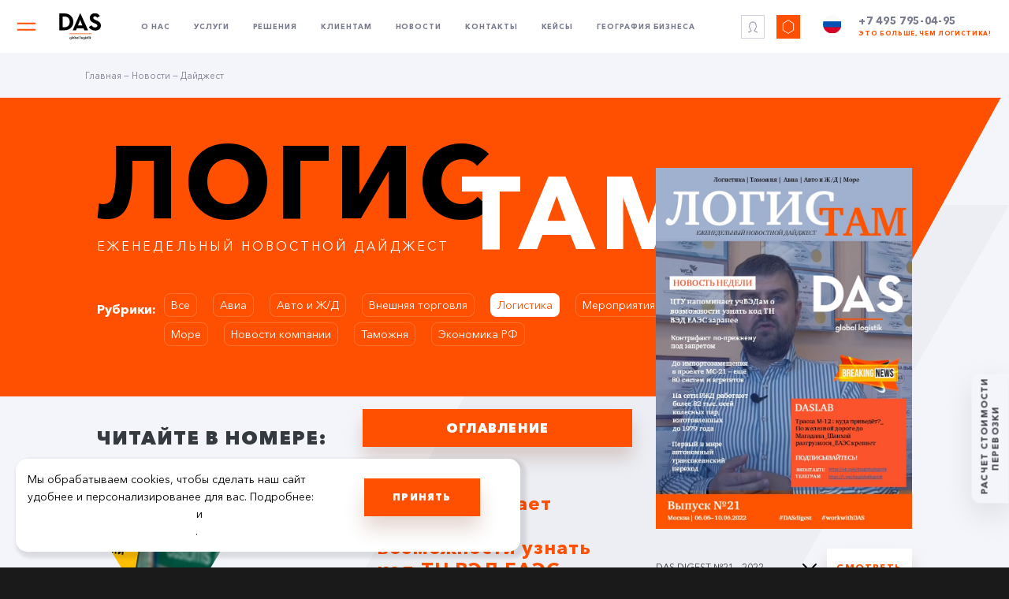

--- FILE ---
content_type: text/html; charset=UTF-8
request_url: https://dasglobal.ru/digi/das-digest-21-2022/?sec=159
body_size: 15883
content:
<!DOCTYPE html>
<html lang="ru">
<head>
    <meta charset="UTF-8">
    <meta name="viewport" content="width=device-width, initial-scale=1, viewport-fit=cover">

    <title></title>
    <meta http-equiv="Content-Type" content="text/html; charset=UTF-8" />
<meta name="robots" content="index, follow" />
<link href="/bitrix/cache/css/s1/new/template_449566cfd3d57de0f48b2c3973281f23/template_449566cfd3d57de0f48b2c3973281f23_v1.css?17665709982456" type="text/css"  data-template-style="true" rel="stylesheet" />

    <link href="/assets/plugins/fancy-slider/scss/style.css" rel="stylesheet">
    <link href="/assets/plugins/animate.css" rel="stylesheet">
    <link href="/assets/plugins/tinySlider/tiny-slider.2.9.1.css" rel="stylesheet">
    <link href="/assets/plugins/fancy/jquery.fancybox.min.css" rel="stylesheet">
    <link href="/assets/plugins/nSelect/build/jquery.nselect.css" rel="stylesheet">
    <link href="/assets/plugins/nSelect/build/jquery.mCustomScrollbar.css" rel="stylesheet">

    <link href="/assets/css/style.css" rel="stylesheet">

<meta property="og:image" content="https://dasglobal.ru/black_logo.jpg"/>
<meta property="og:title" content="Транспортная компания Таможенный представитель"/>
<meta property="og:description" content="Международные грузоперевозки из стран Азии, Европы и США в Россию.Таможенное оформление грузов."/>
    <script src="/assets/js/jquery.min.js"></script>
    <script src="/assets/plugins/wow/wow.js"></script>
    <script src="/assets/plugins/tinySlider/tiny-slider.2.9.1.js"></script>
    <script src="/assets/plugins/fancy/jquery.fancybox.min.js"></script>
    <script src="/assets/plugins/inputmask/jquery.inputmask.js"></script>
    <script src="/assets/plugins/inputmask/jquery.bind-first-0.1.min.js"></script>
    <script src="/assets/plugins/inputmask/jquery.inputmask-multi.js"></script>
    <script src="/assets/plugins/nSelect/build/jquery.nselect.min.js"></script>
    <script src="/assets/plugins/nSelect/build/jquery.mCustomScrollbar.min.js"></script>
<script src="https://cdn.jsdelivr.net/npm/jquery.maskedinput@1.4.1/src/jquery.maskedinput.js" type="text/javascript"></script>
    <script src="/assets/js/site.js?v=2"></script>

    <script src="/assets/js/map.js"></script>
</head>


<body class="page--digi">
<main class="wrapper">
    <header class="inner">
        <div class="flex">
<div class="hamburger showDesktop" onclick="openSubMenu($(this), 1)"></div>

            



            <div class="logo-block"><a href="/" class="logo"></a></div>
        </div>
        <div class="showDesktop">
            <div class="menu">
                <span onclick="openSubMenu($(this), 1)" class="menu-item">О нас</span>
                <span onclick="openSubMenu($(this), 2)" class="menu-item">Услуги</span>
                <span onclick="openSubMenu($(this), 3)" class="menu-item">Решения</span>
                <span onclick="openSubMenu($(this), 4)" class="menu-item">Клиентам</span>
                <a href="/news/" class="menu-item">Новости</a>
                <a href="/contacts/" class="menu-item">Контакты</a>
                <a href="/cases/" class="menu-item">Кейсы</a>
                <a href="/map/" class="menu-item">География бизнеса</a>
            </div>
        </div>
        <div class="flex showDesktop">
            <a href="/lichnyy-kabinet/" class="personal"></a>
            <span class="polygon"></span>
<!--            <a href="--><!--/search/" class="search"><i class="icon icon--search"></i></a>-->
            <div class="lng">
                <div class="lng__current"><i class="icon icon--ru"></i></div>
                <div class="lng__select">
                                            <a href="/en/" class="lng__select-item"><i class="icon icon--en"></i></a>
                                            <a href="/cn/" class="lng__select-item"><i class="icon icon--cn"></i></a>
                                    </div>
            </div>
            <span class="phone">+7 495 795-04-95<br/><span style="color:#FE5000;font-size: 8px;">Это больше, чем логистика!</span>

</span>
        </div>
        <div class="menu menu--sub showDesktop" menu="1">
            <a href="/about/history/" class="menu-item menu-item--2">
                <span class="menu-item__pic" style="background-image: url(/assets/img/pic/menu/01.png)"></span>
                <span class="menu-item__text">История успеха</span>
            </a>
            <a href="/map/" class="menu-item menu-item--2">
                <span class="menu-item__pic" style="background-image: url(/assets/img/pic/menu/02.png)"></span>
                <span class="menu-item__text">География бизнеса</span>
            </a>
            <a href="/about/standards/" class="menu-item menu-item--2">
                <span class="menu-item__pic" style="background-image: url(/assets/img/pic/menu/03.png)"></span>
                <span class="menu-item__text">Корпоративные<br>стандарты</span>
            </a>
            <a href="/about/item/" class="menu-item menu-item--2">
                <span class="menu-item__pic" style="background-image: url(/assets/img/pic/menu/04.png)"></span>
                <span class="menu-item__text">Контроль качества</span>
            </a>
            <a href="/about/certificates/" class="menu-item menu-item--2">
                <span class="menu-item__pic" style="background-image: url(/assets/img/pic/menu/05.png)"></span>
                <span class="menu-item__text">Лицензии<br>и сертификаты</span>
            </a>
            <a href="/career/" class="menu-item menu-item--2">
                <span class="menu-item__pic" style="background-image: url(/assets/img/pic/menu/06.png)"></span>
                <span class="menu-item__text">Специалисты<br>и карьера</span>
            </a>
        </div>
        <div class="menu menu--sub showDesktop" menu="2">
            <a href="/offer/avtomobilnye-perevozki" class="menu-item menu-item--2">
                <span class="menu-item__pic" style="background-image: url(/assets/img/services/new/01.png)"></span>
                <span class="menu-item__text">Автомобильные<br>перевозки</span>
            </a>
            <a href="/offer/morskie-perevozki" class="menu-item menu-item--2">
                <span class="menu-item__pic" style="background-image: url(/assets/img/services/new/02.png)"></span>
                <span class="menu-item__text">Морские<br>перевозки</span>
            </a>
            <a href="/offer/avia-perevozki" class="menu-item menu-item--2">
                <span class="menu-item__pic" style="background-image: url(/assets/img/services/new/03.png)"></span>
                <span class="menu-item__text">Авиа<br>перевозки</span>
            </a>
            <a href="/offer/zheleznodorozhnye-gruzoperevozki" class="menu-item menu-item--2">
                <span class="menu-item__pic" style="background-image: url(/assets/img/services/new/04.png)"></span>
                <span class="menu-item__text">Железнодорожные<br>перевозки</span>
            </a>
            <a href="/offer/tamozhennoe-oformlenie" class="menu-item menu-item--2">
                <span class="menu-item__pic" style="background-image: url(/assets/img/services/new/05.png)"></span>
                <span class="menu-item__text">Таможенное<br>оформление</span>
            </a>
            <a href="/offer/proektnye-perevozki" class="menu-item menu-item--2">
                <span class="menu-item__pic" style="background-image: url(/assets/img/services/new/06.png)"></span>
                <span class="menu-item__text">Проектные<br>перевозки</span>
            </a>
 <a href="/offer/skladskie-uslugi" class="menu-item menu-item--2">
                <span class="menu-item__pic" style="background-image: url(/assets/img/services/27-c.png)"></span>
                <span class="menu-item__text">Складские<br/>услуги</span>
            </a>
        </div>
        <div class="menu menu--sub showDesktop" menu="3">
            <a href="/business/gornodoyvayushchaya-otrasl" class="menu-item menu-item--2">
                <span class="menu-item__pic" style="background-image: url(/assets/img/services/small/03-c.png)"></span>
                <span class="menu-item__text">Техника<br>и оборудование</span>
            </a>
            <a href="/business/mashinostroenie-i-zapasnye-chasti" class="menu-item menu-item--2">
                <span class="menu-item__pic" style="background-image: url(/assets/img/services/small/08-c.png)"></span>
                <span class="menu-item__text">Машиностроение<br>и автоматизация</span>
            </a>
            <a href="/business/enegrgetika" class="menu-item menu-item--2">
                <span class="menu-item__pic" style="background-image: url(/assets/img/services/small/06-c.png)"></span>
                <span class="menu-item__text">Энергетика</span>
            </a>
            <a href="/business/neftegazovaya-otrasl" class="menu-item menu-item--2">
                <span class="menu-item__pic" style="background-image: url(/assets/img/services/small/10-c.png)"></span>
                <span class="menu-item__text">Нефтегазовая<br>и химическая отрасли</span>
            </a>
            <a href="/business/bytovaya-tekhnika-i-oborudovanie" class="menu-item menu-item--2">
                <span class="menu-item__pic" style="background-image: url(/assets/img/services/small/07-c.png)"></span>
                <span class="menu-item__text">Бытовая техника<br>и электроникa</span>
            </a>
            <a href="/business/telekom-oborudovanie" class="menu-item menu-item--2">
                <span class="menu-item__pic" style="background-image: url(/assets/img/services/small/05-c.png)"></span>
                <span class="menu-item__text">Телеком<br>оборудование</span>
            </a>
        </div>
        <div class="menu menu--sub showDesktop" menu="4">
            <a href="/client/logisticheskie-resheniya" class="menu-item menu-item--2">
                <span class="menu-item__pic" style="background-image: url(/assets/img/pic/menu/19.png)"></span>
                <span class="menu-item__text">Логистические решения</span>
            </a>
            <a href="/client/regiony-deyatelnosti" class="menu-item menu-item--2">
                <span class="menu-item__pic" style="background-image: url(/assets/img/pic/menu/20.png)"></span>
                <span class="menu-item__text">Регионы деятельности</span>
            </a>
            <a href="/client/polnyy-kompleks-uslug" class="menu-item menu-item--2">
                <span class="menu-item__pic" style="background-image: url(/assets/img/pic/menu/21.png)"></span>
                <span class="menu-item__text">Полный комплекс услуг</span>
            </a>
            <a href="/client/poluchit-individualnoe-predlozhenie" class="menu-item menu-item--2">
                <span class="menu-item__pic" style="background-image: url(/assets/img/pic/menu/22.png)"></span>
                <span class="menu-item__text">Получить<br>индивидуальное<br>предложение</span>
            </a>
            <a href="/client/poleznaya-informatsiya" class="menu-item menu-item--2">
                <span class="menu-item__pic" style="background-image: url(/assets/img/pic/menu/23.png)"></span>
                <span class="menu-item__text">Полезная информация</span>
            </a>
            <a href="/lichnyy-kabinet" class="menu-item menu-item--2">
                <span class="menu-item__pic" style="background-image: url(/assets/img/pic/menu/24.png)"></span>
                <span class="menu-item__text">Личный кабинет</span>
            </a>
        </div>

        <div class="showMobile">
            <div class="flex">
                <span class="phone">+7 495 795-04-95<br/><span style="color:#FE5000;font-size: 8px;">Это больше, чем логистика!</span>
</span>
                <div class="hamburger" onclick="toggleMenu($(this))"></div>
            </div>
        </div>
    </header>

    <div class="showMobile">
        <div class="menu menu--main">

            <div class="lng">
                                    <a href="/" class="lng__select-item"><i class="icon icon--ru"></i></a>
                                    <a href="/en/" class="lng__select-item"><i class="icon icon--en"></i></a>
                                    <a href="/cn/" class="lng__select-item"><i class="icon icon--cn"></i></a>
                            </div>

<!--            <div class="menu__search">-->
<!--                <input type="text" placeholder="--><!--" required>-->
<!--            </div>-->

            <a href="/about/" class="menu-item">О нас</a>
            <a href="/offer/" class="menu-item">Услуги</a>
            <a href="/business/" class="menu-item">Решения</a>
            <a href="/client/" class="menu-item">Клиентам</a>
            <a href="/news/" class="menu-item">Новости</a>
            <a href="/contacts/" class="menu-item">Контакты</a>
            <a href="/cases/" class="menu-item">Кейсы</a>
            <a href="/map/" class="menu-item">География бизнеса</a>

            <div class="menu__links">
                <div>
                    <a href="/lichnyy-kabinet/" class="personal"></a>
                    <div>Личный кабинет</div>
                </div>
                <div>
                    <span class="polygon"></span>
                    <div>Оформить заявку</div>
                </div>
            </div>
        </div>
    </div>

            <div class="content">
            <div class="breadcrumbs">
                <a href="">Главная</a> — <a href="/news/" >Новости</a> — <span>Дайджест</span>            </div>
        </div>
    <span class="calc  btn-request-2" data-callibri_outside_action="true">Расчет стоимости<br>перевозки</span>
 <span class="calc66 btn-request-2" >
Новый склад</span>   <style>
#smo999
{
display:none!important;
}
#smo199
{
display:none;
}
</style>

<link rel="preconnect" href="https://fonts.googleapis.com">
<link rel="preconnect" href="https://fonts.gstatic.com" crossorigin>
<link href="https://fonts.googleapis.com/css2?family=Montserrat:wght@400;700&display=swap" rel="stylesheet">
<link rel="stylesheet" href="/digi/css/main.min.css">
<link rel="shortcut icon" href="/digi/favicon.png">
<style>
.wrapper
{
background: #F4F5FB;
}

</style>
<main class="page-main">
  <section class="section__top">
    <div class="container">
      <div class="row">
        <div class="col-lg-12">
          <div class="section__top-in">
            <div class="h1">
              <div class="color-dark">ЛОГИС</div>
              <div class="color-white">ТАМ</div>
              <span>ЕЖЕНЕДЕЛЬНЫЙ НОВОСТНОЙ ДАЙДЖЕСТ</span>
            </div>
            <div class="rubrics">
              <b>Рубрики:</b>
              <ul class="rubrics__list">
                <li><a 


href="/digi/das-digest-21-2022/">Все</a></li>
					
					
					
					
                      <li>
                        <a  href="/digi/das-digest-21-2022/?sec=157" >Авиа</a>
                      </li>
					  
					  
					 					
					
					
					
                      <li>
                        <a  href="/digi/das-digest-21-2022/?sec=156" >Авто и Ж/Д</a>
                      </li>
					  
					  
					 					
					
					
					
                      <li>
                        <a  href="/digi/das-digest-21-2022/?sec=153" >Внешняя торговля</a>
                      </li>
					  
					  
					 					
					
					
					
                      <li>
                        <a class="active"
 href="/digi/das-digest-21-2022/?sec=159" >Логистика</a>
                      </li>
					  
					  
					 					
					
					
					
                      <li>
                        <a  href="/digi/das-digest-21-2022/?sec=152" >Мероприятия</a>
                      </li>
					  
					  
					 					
					
					
					
                      <li>
                        <a  href="/digi/das-digest-21-2022/?sec=155" >Море</a>
                      </li>
					  
					  
					 					
					
					
					
                      <li>
                        <a  href="/digi/das-digest-21-2022/?sec=151" >Новости компании</a>
                      </li>
					  
					  
					 					
					
					
					
                      <li>
                        <a  href="/digi/das-digest-21-2022/?sec=158" >Таможня</a>
                      </li>
					  
					  
					 					
					
					
					
                      <li>
                        <a  href="/digi/das-digest-21-2022/?sec=154" >Экономика РФ</a>
                      </li>
					  
					  
					 					 

                


              </ul>

<br/>


           
            




            </div>
<br/>
<!--<form class="form1 up" method="get" action="">
              <div class="d-flex">
                <input value="" type="text" id="find" name="find" placeholder="поиск" id="subscribtion-text1">
                <button id="po" type="submit" class="btn btn_white">Искать</button>
              </div>
            </form>-->

          </div>
          <div class="img md-visible"><img src="/upload/iblock/3b6/3b6921c84555b430436e8d28fb4e9e2c.jpg" alt=""></div>

        </div>
      </div>
    </div>
  </section>
  <section class="digest">
    <div class="container">
      <div class="row">
        <div class="col-lg-8 digest__desc">
          <div class="md-visible">
            <div class="d-flex">
              <div class="select">
                <a class="slct">DAS DIGEST №21 - 2022</a>
                <ul class="drop">
                  <li onclick="$('#smo1').attr('href','/digi/das-digest-1-2026/');$('#smo199').attr('href','/pdf/das-digest-1-2026.PDF')">DAS DIGEST №1 - 2026</li>
                                <li onclick="$('#smo1').attr('href','/digi/das-digest-46-2025/');$('#smo199').attr('href','/pdf/das-digest-46-2025.PDF')">DAS DIGEST №46 - 2025</li>
                                <li onclick="$('#smo1').attr('href','/digi/das-digest-45-2025/');$('#smo199').attr('href','/pdf/das-digest-45-2025.PDF')">DAS DIGEST №45 - 2025</li>
                                <li onclick="$('#smo1').attr('href','/digi/das-digest-44-2025/');$('#smo199').attr('href','/pdf/das-digest-44-2025.PDF')">DAS DIGEST №44 - 2025</li>
                              </ul>
                <input type="hidden" name="select-S7"/>
              </div>
              <a href="#" id="smo1" class="btn btn_white">Смотреть</a>
   <a href="/pdf/das-digest-21-2022.PDF" id="smo199" class="btn btn_white">Скачать</a>
            </div>
          </div>


<div onmouseover="$('#rasi').addClass('ho');" onmouseout="$('#rasi').removeClass('ho');" style="cursor:pointer" class="dropdown">
  <button id="rasi" onclick="myFunction()" class="dropbtn btn btn_orange">ОГЛАВЛЕНИЕ</button>
  <div id="myDropdown" class="dropdown-content">
<br/>
<h3>Читайте в этом выпуске:</h3>

<div style="margin-left: 10px;" class="new-title">Главная новость</div>
<a href="javascript:void(0)" data-target="#content_modal" onclick="send(6534);" data-toggle="modal" >ЦТУ напоминает учВЭДам о возможности узнать код ТН ВЭД ЕАЭС заранее</a>

 


 


 


 


 


 


 


 


 


 


 


 


 


 


 


<div style="margin-left: 10px;" class="new-title">Таможня</div>
<a href="javascript:void(0)" data-target="#content_modal" onclick="send(6535);" data-toggle="modal" >Так Вы говорите, что лицензионное соглашение отсутствует?</a><a href="javascript:void(0)" data-target="#content_modal" onclick="send(6533);" data-toggle="modal" >Хорошо, что не конфисковали</a><div style="margin-left: 10px;" class="new-title">Море</div>
<a href="javascript:void(0)" data-target="#content_modal" onclick="send(6532);" data-toggle="modal" >Первый в мире автономный трансокеанский переход</a><a href="javascript:void(0)" data-target="#content_modal" onclick="send(6531);" data-toggle="modal" >Кто круче: MSC или Maersk?</a><a href="javascript:void(0)" data-target="#content_modal" onclick="send(6530);" data-toggle="modal" >Есть первый с 24.02.2022 таможенный контроль теплохода из Мариуполя</a><div style="margin-left: 10px;" class="new-title">Авто и Ж/Д</div>
<a href="javascript:void(0)" data-target="#content_modal" onclick="send(6529);" data-toggle="modal" >На сети РЖД работают более 82 тыс. осей колесных пар, изготовленных до 1979 года</a><a href="javascript:void(0)" data-target="#content_modal" onclick="send(6528);" data-toggle="modal" >Из новояза: вместо «снижение» - «отрицательная динамика»</a><a href="javascript:void(0)" data-target="#content_modal" onclick="send(6527);" data-toggle="modal" >В отечественном рефконтейнере 20% деталей - импортные</a><a href="javascript:void(0)" data-target="#content_modal" onclick="send(6539);" data-toggle="modal" >По новому мосту – за 8,7 тыс. руб.</a><div style="margin-left: 10px;" class="new-title">Авиа</div>
<a href="javascript:void(0)" data-target="#content_modal" onclick="send(6525);" data-toggle="modal" >До 65 сверхзвуковых пассажирских самолетов ежегодно</a><a href="javascript:void(0)" data-target="#content_modal" onclick="send(6526);" data-toggle="modal" >Томский аэропорт частично возобновил рейсы</a><div style="margin-left: 10px;" class="new-title"></div>
<a href="javascript:void(0)" data-target="#content_modal" onclick="send(6524);" data-toggle="modal" >До импортозамещения в проекте МС-21 – ещё 80 систем и агрегатов</a><div style="margin-left: 10px;" class="new-title">Логистика</div>
<a href="javascript:void(0)" data-target="#content_modal" onclick="send(6520);" data-toggle="modal" >Контрафакт по-прежнему под запретом</a><a href="javascript:void(0)" data-target="#content_modal" onclick="send(6519);" data-toggle="modal" >Экспортные ж/д перевозки хлебных грузов в сторону портов сократились в РФ на 41%</a><a href="javascript:void(0)" data-target="#content_modal" onclick="send(6518);" data-toggle="modal" >За апрель 2022 динамика хуже, чем за 4 первых месяца</a>










   
  
  </div>
</div>

<style>
.dropbtn {
   
    color: white;
    padding: 16px;
    font-size: 16px;
    border: none;
    cursor: pointer;
}

/* Dropdown button on hover & focus */
.dropbtn:hover, .dropbtn:focus {
    
}
#myDropdown h3
{
font-size:20px;padding-left:10px;padding-right:10px;
}
/* The container <div> - needed to position the dropdown content */
.dropdown {
    position: relative;
    display: inline-block;float:right;cursor:pointer
}

/* Dropdown Content (Hidden by Default) */
.dropdown-content {
    display: none;
    position: absolute;
    background-color: #f1f1f1;
    min-width: 100%;
    box-shadow: 0px 8px 16px 0px rgba(0,0,0,0.2);
    z-index: 1;
}

/* Links inside the dropdown */
.dropdown-content a {
    color: black;
    padding: 12px 16px;
    text-decoration: none;
    display: block;
}

.dropdown-content a:hover {background-color: #ddd}

.show {display:block;}
</style>
<script>
function myFunction() {
    document.getElementById("myDropdown").classList.toggle("show");
}

// Close the dropdown menu if the user clicks outside of it
window.onclick = function(event) {
  if (!event.target.matches('.dropbtn')) {

    var dropdowns = document.getElementsByClassName("dropdown-content");
    var i;
    for (i = 0; i < dropdowns.length; i++) {
      var openDropdown = dropdowns[i];
      if (openDropdown.classList.contains('show')) {
        openDropdown.classList.remove('show');
      }
    }
  }
}
</script>


          <div class="h2">ЧИТАЙТЕ В НОМЕРЕ:</div>



          <div class="up row">



            <div class="digest__item col-lg-6">


<div class="stra news-item news-item--2"><div class="news-item__pic" style="background-image: url('/upload/resize_cache/iblock/135/300_300_1/1358d8028832900f7e8b2415d4737725.jpg');"><span></span></div></div>




     <!--    <div class="img">

                <img src="/upload/resize_cache/iblock/135/300_300_1/1358d8028832900f7e8b2415d4737725.jpg" alt="">

<div class="news-item__pic" style="background-image: url(/upload/resize_cache/iblock/135/300_300_1/1358d8028832900f7e8b2415d4737725.jpg)"><span></span></div>
             

<div class="news-item news-item--big">    
<div>
<div class="news-item__pic" style="background-image: url('/upload/resize_cache/iblock/135/300_300_1/1358d8028832900f7e8b2415d4737725.jpg');"><span></span>
</div>
</div>    
</div>       


 </div> -->


            </div>
            <div class="digest__item col-lg-6">
              <div class="new-title">Главная новость</div>
              <div class="h3 color-orange">ЦТУ напоминает учВЭДам о возможности узнать код ТН ВЭД ЕАЭС заранее</div>
              <p>14 июня 2022 в 12:00 в прямом эфире на официальной странице «Вебинары ФТС России» в ВКонтакте (см. https://vk.com/vebinar_customs_rus) пройдет вебинар на тему: «Оказание государственной услуги по принятию предварительных решений о классификации товаров в соответствии с ТН ВЭД ЕАЭС и преимущества получения предварительных решений о классификации товаров в соответствии с ТН ВЭД ЕАЭС в электронном виде». В ходе вебинара будут рассмотрены возможности и преимущества подачи заявления и получения предварительного решения о классификации товара в виде электронного документа.
</p> <a  onclick="send('6534');"  href="javascript:void(0)" data-target="#content_modal" data-toggle="modal" class="btn">Читать подробнее</a>
            </div>



            <div class="digest__item col-lg-6">
              <div class="new-title">Логистика</div>
              <div class="h4">Контрафакт по-прежнему под запретом</div>
              <div class="data">09 июня 2022</div>
              <p>С начала 2022 года челябинские таможенники выявили более 11 тыс. единиц контрафактной продукции – обувь, носки, аксессуары, маркированных охраняемыми товарными знаками. Об этом рассказал Д. Цымбал, начальник службы таможенного контроля после выпуска товаров Челябинской таможни. «Согласно заявлениям представителей правообладателей ущерб, предотвращенный незаконным использованием товарных знаков, составляет 69 млн руб. Отправителями товаров являлись организации, зарегистрированные на территории Кыргызстана и Казахстана.               </p>
              <a href="javascript:void(0)"data-target="#content_modal" onclick="send('6520');" data-toggle="modal" class="btn">Читать подробнее</a>
            </div>

            <div class="digest__item col-lg-6">
              <div class="new-title">Логистика</div>
              <div class="h4">Экспортные ж/д перевозки хлебных грузов в сторону портов сократились в РФ на 41%</div>
              <div class="data">06 июня 2022</div>
              <p>Перевозки хлебных грузов (зерно, комбикорма, крупа, мука и другие продукты перемола зерна) по РЖД в январе-мае 2022 года снизились на 9,2% в годовом измерении и составили 11 590,3 тысячи т против 12 768,8 тысячи т годом ранее. Правда, темпы снижения замедлились (по итогам января-апреля 2022 они составили 12,3%). Международные перевозки снизились на 17,6%, до 5 812,8 тысячи т против 7 052,3 тысячи т годом ранее. В частности, объем перевозок на экспорт сократился на 23,3%, до 5 812,8 тысячи т с 7 052,3 тысячи т годом ранее.              </p>
              <a href="javascript:void(0)"data-target="#content_modal" onclick="send('6519');" data-toggle="modal" class="btn">Читать подробнее</a>
            </div>

            <div class="digest__item col-lg-12">
              <div class="new-title">Логистика</div>
              <div class="h4">За апрель 2022 динамика хуже, чем за 4 первых месяца</div>
              <div class="row">
                <div class="col-lg-8">
                  <div class="data">03 июня 2022</div>
                  <p>Перевозка грузов транспортом России по итогам января-апреля текущего года осталась на уровне прошлого года и составила 2,3 млрд т, об этом сообщается в материалах Росстата. За четыре месяца 2022 года сократился объем перевозки грузов железнодорожным транспортом на 1,1%, до 410,7 млн т. Воздушный транспорт потерял 37,2% оборота.                   </p>
                </div>
                <div class="col-lg-4">

<div class="stra news-item news-item--2"><div class="news-item__pic" style="background-image: url('');"><span></span></div></div>

              



                </div>
              </div>
              <a href="javascript:void(0)" data-target="#content_modal" onclick="send('6518');" data-toggle="modal" class="btn">Читать подробнее</a>
            </div>



          </div>

        </div>
        <div class="col-lg-4 digest__sidebar">
          <div class="img md-hide"><img src="/upload/iblock/3b6/3b6921c84555b430436e8d28fb4e9e2c.jpg" alt=""></div>
          <div class="d-flex md-hide">
            <div class="select">
              <a class="slct">DAS DIGEST №21 - 2022</a>
              <ul class="tu drop">
                                <li 



onclick="$('#smo').attr('href','/digi/das-digest-1-2026/');$('#smo999').attr('href','/pdf/das-digest-1-2026.PDF')">DAS DIGEST №1 - 2026</li>
                                <li 



onclick="$('#smo').attr('href','/digi/das-digest-46-2025/');$('#smo999').attr('href','/pdf/das-digest-46-2025.PDF')">DAS DIGEST №46 - 2025</li>
                                <li 



onclick="$('#smo').attr('href','/digi/das-digest-45-2025/');$('#smo999').attr('href','/pdf/das-digest-45-2025.PDF')">DAS DIGEST №45 - 2025</li>
                                <li 



onclick="$('#smo').attr('href','/digi/das-digest-44-2025/');$('#smo999').attr('href','/pdf/das-digest-44-2025.PDF')">DAS DIGEST №44 - 2025</li>
                                <li 

class="hid"


onclick="$('#smo').attr('href','/digi/das-digest-42-2025/');$('#smo999').attr('href','/pdf/das-digest-42-2025.PDF')">DAS DIGEST №42 - 2025</li>
                                <li 

class="hid"


onclick="$('#smo').attr('href','/digi/das-digest-41-2025/');$('#smo999').attr('href','/pdf/das-digest-41-2025.PDF')">DAS DIGEST №41 - 2025</li>
                                <li 

class="hid"


onclick="$('#smo').attr('href','/digi/das-digest-40-2025/');$('#smo999').attr('href','/pdf/das-digest-40-2025.PDF')">DAS DIGEST №40 - 2025</li>
                                <li 

class="hid"


onclick="$('#smo').attr('href','/digi/das-digest-39-2025/');$('#smo999').attr('href','/pdf/das-digest-39-2025.PDF')">DAS DIGEST №39 - 2025</li>
                                <li 

class="hid"


onclick="$('#smo').attr('href','/digi/das-digest-38-2025/');$('#smo999').attr('href','/pdf/das-digest-38-2025.PDF')">DAS DIGEST №38 - 2025</li>
                                <li 

class="hid"


onclick="$('#smo').attr('href','/digi/das-digest-37-2025/');$('#smo999').attr('href','/pdf/das-digest-37-2025.PDF')">DAS DIGEST №37 - 2025</li>
                                <li 

class="hid"


onclick="$('#smo').attr('href','/digi/das-digest-36-2025/');$('#smo999').attr('href','/pdf/das-digest-36-2025.PDF')">DAS DIGEST №36 - 2025</li>
                                <li 

class="hid"


onclick="$('#smo').attr('href','/digi/das-digest-35-2025/');$('#smo999').attr('href','/pdf/das-digest-35-2025.PDF')">DAS DIGEST №35 - 2025</li>
                                <li 

class="hid"


onclick="$('#smo').attr('href','/digi/das-digest-34-2025/');$('#smo999').attr('href','/pdf/das-digest-34-2025.PDF')">DAS DIGEST №34 - 2025</li>
                                <li 

class="hid"


onclick="$('#smo').attr('href','/digi/das-digest-33-2025/');$('#smo999').attr('href','/pdf/das-digest-33-2025.PDF')">DAS DIGEST №33 - 2025</li>
                                <li 

class="hid"


onclick="$('#smo').attr('href','/digi/das-digest-32-2025/');$('#smo999').attr('href','/pdf/das-digest-32-2025.PDF')">DAS DIGEST №32 - 2025</li>
                                <li 

class="hid"


onclick="$('#smo').attr('href','/digi/das-digest-31-2025/');$('#smo999').attr('href','/pdf/das-digest-31-2025.PDF')">DAS DIGEST №31 - 2025</li>
                                <li 

class="hid"


onclick="$('#smo').attr('href','/digi/das-digest-30-2025/');$('#smo999').attr('href','/pdf/das-digest-30-2025.PDF')">DAS DIGEST №30 - 2025</li>
                                <li 

class="hid"


onclick="$('#smo').attr('href','/digi/das-digest-29-2025/');$('#smo999').attr('href','/pdf/das-digest-29-2025.PDF')">DAS DIGEST №29 - 2025</li>
                                <li 

class="hid"


onclick="$('#smo').attr('href','/digi/das-digest-28-2025/');$('#smo999').attr('href','/pdf/das-digest-28-2025.PDF')">DAS DIGEST №28 - 2025</li>
                                <li 

class="hid"


onclick="$('#smo').attr('href','/digi/das-digest-27-2025/');$('#smo999').attr('href','/pdf/das-digest-27-2025.PDF')">DAS DIGEST №27 - 2025</li>
                                <li 

class="hid"


onclick="$('#smo').attr('href','/digi/das-digest-26-2025/');$('#smo999').attr('href','/pdf/das-digest-26-2025.PDF')">DAS DIGEST №26 - 2025</li>
                                <li 

class="hid"


onclick="$('#smo').attr('href','/digi/das-digest-25-2025/');$('#smo999').attr('href','/pdf/das-digest-25-2025.PDF')">DAS DIGEST №25 - 2025</li>
                                <li 

class="hid"


onclick="$('#smo').attr('href','/digi/das-digest-24-2025/');$('#smo999').attr('href','/pdf/das-digest-24-2025.PDF')">DAS DIGEST №24 - 2025</li>
                                <li 

class="hid"


onclick="$('#smo').attr('href','/digi/das-digest-23-2025/');$('#smo999').attr('href','/pdf/das-digest-23-2025.PDF')">DAS DIGEST №23 - 2025</li>
                                <li 

class="hid"


onclick="$('#smo').attr('href','/digi/das-digest-22-2025/');$('#smo999').attr('href','/pdf/das-digest-22-2025.PDF')">DAS DIGEST №22 - 2025</li>
                                <li 

class="hid"


onclick="$('#smo').attr('href','/digi/das-digest-21-2025/');$('#smo999').attr('href','/pdf/das-digest-21-2025.PDF')">DAS DIGEST №21 - 2025</li>
                                <li 

class="hid"


onclick="$('#smo').attr('href','/digi/das-digest-20-2025/');$('#smo999').attr('href','/pdf/das-digest-20-2025.PDF')">DAS DIGEST №20 - 2025</li>
                                <li 

class="hid"


onclick="$('#smo').attr('href','/digi/das-digest-19-2025/');$('#smo999').attr('href','/pdf/das-digest-19-2025.PDF')">DAS DIGEST №19 - 2025</li>
                                <li 

class="hid"


onclick="$('#smo').attr('href','/digi/das-digest-18-2025/');$('#smo999').attr('href','/pdf/das-digest-18-2025.PDF')">DAS DIGEST №18 - 2025</li>
                                <li 

class="hid"


onclick="$('#smo').attr('href','/digi/das-digest-17-2025/');$('#smo999').attr('href','/pdf/das-digest-17-2025.PDF')">DAS DIGEST №17 - 2025</li>
                                <li 

class="hid"


onclick="$('#smo').attr('href','/digi/das-digest-16-2025/');$('#smo999').attr('href','/pdf/das-digest-16-2025.PDF')">DAS DIGEST №16 - 2025</li>
                                <li 

class="hid"


onclick="$('#smo').attr('href','/digi/das-digest-15-2025/');$('#smo999').attr('href','/pdf/das-digest-15-2025.PDF')">DAS DIGEST №15 - 2025</li>
                                <li 

class="hid"


onclick="$('#smo').attr('href','/digi/das-digest-14-2025/');$('#smo999').attr('href','/pdf/das-digest-14-2025.PDF')">DAS DIGEST №14 - 2025</li>
                                <li 

class="hid"


onclick="$('#smo').attr('href','/digi/das-digest-13-2025/');$('#smo999').attr('href','/pdf/das-digest-13-2025.PDF')">DAS DIGEST №13 - 2025</li>
                                <li 

class="hid"


onclick="$('#smo').attr('href','/digi/das-digest-12-2025/');$('#smo999').attr('href','/pdf/das-digest-12-2025.PDF')">DAS DIGEST №12 - 2025</li>
                                <li 

class="hid"


onclick="$('#smo').attr('href','/digi/das-digest-11-2025/');$('#smo999').attr('href','/pdf/das-digest-11-2025.PDF')">DAS DIGEST №11 - 2025</li>
                                <li 

class="hid"


onclick="$('#smo').attr('href','/digi/das-digest-10-2025/');$('#smo999').attr('href','/pdf/das-digest-10-2025.PDF')">DAS DIGEST №10 - 2025</li>
                                <li 

class="hid"


onclick="$('#smo').attr('href','/digi/das-digest-9-2025/');$('#smo999').attr('href','/pdf/das-digest-9-2025.PDF')">DAS DIGEST №9 - 2025</li>
                                <li 

class="hid"


onclick="$('#smo').attr('href','/digi/das-digest-8-2025/');$('#smo999').attr('href','/pdf/das-digest-8-2025.PDF')">DAS DIGEST №8 - 2025</li>
                                <li 

class="hid"


onclick="$('#smo').attr('href','/digi/das-digest-7-2025/');$('#smo999').attr('href','/pdf/das-digest-7-2025.PDF')">DAS DIGEST №7 - 2025</li>
                                <li 

class="hid"


onclick="$('#smo').attr('href','/digi/das-digest-6-2025/');$('#smo999').attr('href','/pdf/das-digest-6-2025.PDF')">DAS DIGEST №6 - 2025</li>
                                <li 

class="hid"


onclick="$('#smo').attr('href','/digi/das-digest-5-2025/');$('#smo999').attr('href','/pdf/das-digest-5-2025.PDF')">DAS DIGEST №5 - 2025</li>
                                <li 

class="hid"


onclick="$('#smo').attr('href','/digi/das-digest-4-2025/');$('#smo999').attr('href','/pdf/das-digest-4-2025.PDF')">DAS DIGEST №4 - 2025</li>
                                <li 

class="hid"


onclick="$('#smo').attr('href','/digi/das-digest-3-2025/');$('#smo999').attr('href','/pdf/das-digest-3-2025.PDF')">DAS DIGEST №3 - 2025</li>
                                <li 

class="hid"


onclick="$('#smo').attr('href','/digi/das-digest-2-2025/');$('#smo999').attr('href','/pdf/das-digest-2-2025.PDF')">DAS DIGEST №2 - 2025</li>
                                <li 

class="hid"


onclick="$('#smo').attr('href','/digi/das-digest-1-2025/');$('#smo999').attr('href','/pdf/das-digest-1-2025.PDF')">DAS DIGEST №1 - 2025</li>
                                <li 

class="hid"


onclick="$('#smo').attr('href','/digi/das-digest-47-2024/');$('#smo999').attr('href','/pdf/das-digest-47-2024.PDF')">DAS DIGEST №47 - 2024</li>
                                <li 

class="hid"


onclick="$('#smo').attr('href','/digi/das-digest-46-2024/');$('#smo999').attr('href','/pdf/das-digest-46-2024.PDF')">DAS DIGEST №46 - 2024</li>
                                <li 

class="hid"


onclick="$('#smo').attr('href','/digi/das-digest-45-2024/');$('#smo999').attr('href','/pdf/das-digest-45-2024.PDF')">DAS DIGEST №45 - 2024</li>
                                <li 

class="hid"


onclick="$('#smo').attr('href','/digi/das-digest-44-2024/');$('#smo999').attr('href','/pdf/das-digest-44-2024.PDF')">DAS DIGEST №44 - 2024</li>
                                <li 

class="hid"


onclick="$('#smo').attr('href','/digi/das-digest-43-2024/');$('#smo999').attr('href','/pdf/das-digest-43-2024.PDF')">DAS DIGEST №43 - 2024</li>
                                <li 

class="hid"


onclick="$('#smo').attr('href','/digi/das-digest-42-2024/');$('#smo999').attr('href','/pdf/das-digest-42-2024.PDF')">DAS DIGEST №42 - 2024</li>
                                <li 

class="hid"


onclick="$('#smo').attr('href','/digi/das-digest-41-2024/');$('#smo999').attr('href','/pdf/das-digest-41-2024.PDF')">DAS DIGEST №41 - 2024</li>
                                <li 

class="hid"


onclick="$('#smo').attr('href','/digi/das-digest-40-2024/');$('#smo999').attr('href','/pdf/das-digest-40-2024.PDF')">DAS DIGEST №40 - 2024</li>
                                <li 

class="hid"


onclick="$('#smo').attr('href','/digi/das-digest-39-2024/');$('#smo999').attr('href','/pdf/das-digest-39-2024.PDF')">DAS DIGEST №39 - 2024</li>
                                <li 

class="hid"


onclick="$('#smo').attr('href','/digi/das-digest-38-2024/');$('#smo999').attr('href','/pdf/das-digest-38-2024.PDF')">DAS DIGEST №38 - 2024</li>
                                <li 

class="hid"


onclick="$('#smo').attr('href','/digi/das-digest-37-2024/');$('#smo999').attr('href','/pdf/das-digest-37-2024.PDF')">DAS DIGEST №37 - 2024</li>
                                <li 

class="hid"


onclick="$('#smo').attr('href','/digi/das-digest-36-2024/');$('#smo999').attr('href','/pdf/das-digest-36-2024.PDF')">DAS DIGEST №36 - 2024</li>
                                <li 

class="hid"


onclick="$('#smo').attr('href','/digi/das-digest-35-2024/');$('#smo999').attr('href','/pdf/das-digest-35-2024.PDF')">DAS DIGEST №35 - 2024</li>
                                <li 

class="hid"


onclick="$('#smo').attr('href','/digi/das-digest-34-2024/');$('#smo999').attr('href','/pdf/das-digest-34-2024.PDF')">DAS DIGEST №34 - 2024</li>
                                <li 

class="hid"


onclick="$('#smo').attr('href','/digi/das-digest-33-2024/');$('#smo999').attr('href','/pdf/das-digest-33-2024.PDF')">DAS DIGEST №33 - 2024</li>
                                <li 

class="hid"


onclick="$('#smo').attr('href','/digi/das-digest-32-2024/');$('#smo999').attr('href','/pdf/das-digest-32-2024.PDF')">DAS DIGEST №32 - 2024</li>
                                <li 

class="hid"


onclick="$('#smo').attr('href','/digi/das-digest-31-2024/');$('#smo999').attr('href','/pdf/das-digest-31-2024.PDF')">DAS DIGEST №31 - 2024</li>
                                <li 

class="hid"


onclick="$('#smo').attr('href','/digi/das-digest-30-2024/');$('#smo999').attr('href','/pdf/das-digest-30-2024.PDF')">DAS DIGEST №30 - 2024</li>
                                <li 

class="hid"


onclick="$('#smo').attr('href','/digi/das-digest-29-2024/');$('#smo999').attr('href','/pdf/das-digest-29-2024.PDF')">DAS DIGEST №29 - 2024</li>
                                <li 

class="hid"


onclick="$('#smo').attr('href','/digi/das-digest-28-2024/');$('#smo999').attr('href','/pdf/das-digest-28-2024.PDF')">DAS DIGEST №28 - 2024</li>
                                <li 

class="hid"


onclick="$('#smo').attr('href','/digi/das-digest-27-2024/');$('#smo999').attr('href','/pdf/das-digest-27-2024.PDF')">DAS DIGEST №27 - 2024</li>
                                <li 

class="hid"


onclick="$('#smo').attr('href','/digi/das-digest-26-2024/');$('#smo999').attr('href','/pdf/das-digest-26-2024.PDF')">DAS DIGEST №26 - 2024</li>
                                <li 

class="hid"


onclick="$('#smo').attr('href','/digi/das-digest-25-2024/');$('#smo999').attr('href','/pdf/das-digest-25-2024.PDF')">DAS DIGEST №25 - 2024</li>
                                <li 

class="hid"


onclick="$('#smo').attr('href','/digi/das-digest-24-2024/');$('#smo999').attr('href','/pdf/das-digest-24-2024.PDF')">DAS DIGEST №24 - 2024</li>
                                <li 

class="hid"


onclick="$('#smo').attr('href','/digi/das-digest-23-2024/');$('#smo999').attr('href','/pdf/das-digest-23-2024.PDF')">DAS DIGEST №23 - 2024</li>
                                <li 

class="hid"


onclick="$('#smo').attr('href','/digi/das-digest-22-2024/');$('#smo999').attr('href','/pdf/das-digest-22-2024.PDF')">DAS DIGEST №22 - 2024</li>
                                <li 

class="hid"


onclick="$('#smo').attr('href','/digi/das-digest-21-2024/');$('#smo999').attr('href','/pdf/das-digest-21-2024.PDF')">DAS DIGEST №21 - 2024</li>
                                <li 

class="hid"


onclick="$('#smo').attr('href','/digi/das-digest-20-2024/');$('#smo999').attr('href','/pdf/das-digest-20-2024.PDF')">DAS DIGEST №20 - 2024</li>
                                <li 

class="hid"


onclick="$('#smo').attr('href','/digi/das-digest-19-2024/');$('#smo999').attr('href','/pdf/das-digest-19-2024.PDF')">DAS DIGEST №19 - 2024</li>
                                <li 

class="hid"


onclick="$('#smo').attr('href','/digi/das-digest-18-2024/');$('#smo999').attr('href','/pdf/das-digest-18-2024.PDF')">DAS DIGEST №18 - 2024</li>
                                <li 

class="hid"


onclick="$('#smo').attr('href','/digi/das-digest-17-2024/');$('#smo999').attr('href','/pdf/das-digest-17-2024.PDF')">DAS DIGEST №17 - 2024</li>
                                <li 

class="hid"


onclick="$('#smo').attr('href','/digi/das-digest-16-2024/');$('#smo999').attr('href','/pdf/das-digest-16-2024.PDF')">DAS DIGEST №16 - 2024</li>
                                <li 

class="hid"


onclick="$('#smo').attr('href','/digi/das-digest-15-2024/');$('#smo999').attr('href','/pdf/das-digest-15-2024.PDF')">DAS DIGEST №15 - 2024</li>
                                <li 

class="hid"


onclick="$('#smo').attr('href','/digi/das-digest-14-2024/');$('#smo999').attr('href','/pdf/das-digest-14-2024.PDF')">DAS DIGEST №14 - 2024</li>
                                <li 

class="hid"


onclick="$('#smo').attr('href','/digi/das-digest-13-2024/');$('#smo999').attr('href','/pdf/das-digest-13-2024.PDF')">DAS DIGEST №13 - 2024</li>
                                <li 

class="hid"


onclick="$('#smo').attr('href','/digi/das-digest-12-2024/');$('#smo999').attr('href','/pdf/das-digest-12-2024.PDF')">DAS DIGEST №12 - 2024</li>
                                <li 

class="hid"


onclick="$('#smo').attr('href','/digi/das-digest-11-2024/');$('#smo999').attr('href','/pdf/das-digest-11-2024.PDF')">DAS DIGEST №11 - 2024</li>
                                <li 

class="hid"


onclick="$('#smo').attr('href','/digi/das-digest-10-2024/');$('#smo999').attr('href','/pdf/das-digest-10-2024.PDF')">DAS DIGEST №10 - 2024</li>
                                <li 

class="hid"


onclick="$('#smo').attr('href','/digi/das-digest-9-2024/');$('#smo999').attr('href','/pdf/das-digest-9-2024.PDF')">DAS DIGEST №9 - 2024</li>
                                <li 

class="hid"


onclick="$('#smo').attr('href','/digi/das-digest-8-2024/');$('#smo999').attr('href','/pdf/das-digest-8-2024.PDF')">DAS DIGEST №8 - 2024</li>
                                <li 

class="hid"


onclick="$('#smo').attr('href','/digi/das-digest-7-2024/');$('#smo999').attr('href','/pdf/das-digest-7-2024.PDF')">DAS DIGEST №7 - 2024</li>
                                <li 

class="hid"


onclick="$('#smo').attr('href','/digi/das-digest-6-2024/');$('#smo999').attr('href','/pdf/das-digest-6-2024.PDF')">DAS DIGEST №6 - 2024</li>
                                <li 

class="hid"


onclick="$('#smo').attr('href','/digi/das-digest-5-2024/');$('#smo999').attr('href','/pdf/das-digest-5-2024.PDF')">DAS DIGEST № 5- 2024</li>
                                <li 

class="hid"


onclick="$('#smo').attr('href','/digi/das-digest-4-2024/');$('#smo999').attr('href','/pdf/das-digest-4-2024.PDF')">DAS DIGEST №4 - 2024</li>
                                <li 

class="hid"


onclick="$('#smo').attr('href','/digi/das-digest-3-2024/');$('#smo999').attr('href','/pdf/das-digest-3-2024.PDF')">DAS DIGEST №3 - 2024</li>
                                <li 

class="hid"


onclick="$('#smo').attr('href','/digi/das-digest-2-2024/');$('#smo999').attr('href','/pdf/das-digest-2-2024.PDF')">DAS DIGEST №2 - 2024</li>
                                <li 

class="hid"


onclick="$('#smo').attr('href','/digi/das-digest-1-2024/');$('#smo999').attr('href','/pdf/das-digest-1-2024.PDF')">DAS DIGEST №1 - 2024</li>
                                <li 

class="hid"


onclick="$('#smo').attr('href','/digi/das-digest-46-2023/');$('#smo999').attr('href','/pdf/das-digest-46-2023.PDF')">DAS DIGEST №46 - 2023</li>
                                <li 

class="hid"


onclick="$('#smo').attr('href','/digi/das-digest-45-2023/');$('#smo999').attr('href','/pdf/das-digest-45-2023.PDF')">DAS DIGEST №45 - 2023</li>
                                <li 

class="hid"


onclick="$('#smo').attr('href','/digi/das-digest-44-2023/');$('#smo999').attr('href','/pdf/das-digest-44-2023.PDF')">DAS DIGEST №44 - 2023</li>
                                <li 

class="hid"


onclick="$('#smo').attr('href','/digi/das-digest-43-2023/');$('#smo999').attr('href','/pdf/das-digest-43-2023.PDF')">DAS DIGEST №43 - 2023</li>
                                <li 

class="hid"


onclick="$('#smo').attr('href','/digi/das-digest-42-2023/');$('#smo999').attr('href','/pdf/das-digest-42-2023.PDF')">DAS DIGEST №42 - 2023</li>
                                <li 

class="hid"


onclick="$('#smo').attr('href','/digi/das-digest-41-2023/');$('#smo999').attr('href','/pdf/das-digest-41-2023.PDF')">DAS DIGEST №41 - 2023</li>
                                <li 

class="hid"


onclick="$('#smo').attr('href','/digi/das-digest-40-2023/');$('#smo999').attr('href','/pdf/das-digest-40-2023.PDF')">DAS DIGEST №40 - 2023</li>
                                <li 

class="hid"


onclick="$('#smo').attr('href','/digi/das-digest-39-2023/');$('#smo999').attr('href','/pdf/das-digest-39-2023.PDF')">DAS DIGEST №39 - 2023</li>
                                <li 

class="hid"


onclick="$('#smo').attr('href','/digi/das-digest-38-2023/');$('#smo999').attr('href','/pdf/das-digest-38-2023.PDF')">DAS DIGEST №38 - 2023</li>
                                <li 

class="hid"


onclick="$('#smo').attr('href','/digi/das-digest-37-2023/');$('#smo999').attr('href','/pdf/das-digest-37-2023.PDF')">DAS DIGEST №37 - 2023</li>
                                <li 

class="hid"


onclick="$('#smo').attr('href','/digi/das-digest-36-2023/');$('#smo999').attr('href','/pdf/das-digest-36-2023.PDF')">DAS DIGEST №36 - 2023</li>
                                <li 

class="hid"


onclick="$('#smo').attr('href','/digi/das-digest-35-2023/');$('#smo999').attr('href','/pdf/das-digest-35-2023.PDF')">DAS DIGEST №35 - 2023</li>
                                <li 

class="hid"


onclick="$('#smo').attr('href','/digi/das-digest-34-2023/');$('#smo999').attr('href','/pdf/das-digest-34-2023.PDF')">DAS DIGEST №34 - 2023</li>
                                <li 

class="hid"


onclick="$('#smo').attr('href','/digi/das-digest-33-2023/');$('#smo999').attr('href','/pdf/das-digest-33-2023.PDF')">DAS DIGEST №33 - 2023</li>
                                <li 

class="hid"


onclick="$('#smo').attr('href','/digi/das-digest-32-2023/');$('#smo999').attr('href','/pdf/das-digest-32-2023.PDF')">DAS DIGEST №32 - 2023</li>
                                <li 

class="hid"


onclick="$('#smo').attr('href','/digi/das-digest-31-2023/');$('#smo999').attr('href','/pdf/das-digest-31-2023.PDF')">DAS DIGEST №31 - 2023</li>
                                <li 

class="hid"


onclick="$('#smo').attr('href','/digi/das-digest-30-2023/');$('#smo999').attr('href','/pdf/das-digest-30-2023.PDF')">DAS DIGEST №30 - 2023</li>
                                <li 

class="hid"


onclick="$('#smo').attr('href','/digi/das-digest-29-2023/');$('#smo999').attr('href','/pdf/das-digest-29-2023.PDF')">DAS DIGEST №29 - 2023</li>
                                <li 

class="hid"


onclick="$('#smo').attr('href','/digi/das-digest-28-2023/');$('#smo999').attr('href','/pdf/das-digest-28-2023.PDF')">DAS DIGEST №28 - 2023</li>
                                <li 

class="hid"


onclick="$('#smo').attr('href','/digi/das-digest-27-2023/');$('#smo999').attr('href','/pdf/das-digest-27-2023.PDF')">DAS DIGEST №27 - 2023</li>
                                <li 

class="hid"


onclick="$('#smo').attr('href','/digi/das-digest-26-2023/');$('#smo999').attr('href','/pdf/das-digest-26-2023.PDF')">DAS DIGEST №26 - 2023</li>
                                <li 

class="hid"


onclick="$('#smo').attr('href','/digi/das-digest-25-2023/');$('#smo999').attr('href','/pdf/das-digest-25-2023.PDF')">DAS DIGEST №25 - 2023</li>
                                <li 

class="hid"


onclick="$('#smo').attr('href','/digi/das-digest-24-2023/');$('#smo999').attr('href','/pdf/das-digest-24-2023.PDF')">DAS DIGEST №24 - 2023</li>
                                <li 

class="hid"


onclick="$('#smo').attr('href','/digi/das-digest-23-2023/');$('#smo999').attr('href','/pdf/das-digest-23-2023.PDF')">DAS DIGEST №23 - 2023</li>
                                <li 

class="hid"


onclick="$('#smo').attr('href','/digi/das-digest-22-2023/');$('#smo999').attr('href','/pdf/das-digest-22-2023.PDF')">DAS DIGEST №22 - 2023</li>
                                <li 

class="hid"


onclick="$('#smo').attr('href','/digi/das-digest-21-2023/');$('#smo999').attr('href','/pdf/das-digest-21-2023.PDF')">DAS DIGEST №21 - 2023</li>
                                <li 

class="hid"


onclick="$('#smo').attr('href','/digi/das-digest-20-2023/');$('#smo999').attr('href','/pdf/das-digest-20-2023.PDF')">DAS DIGEST №20 - 2023</li>
                                <li 

class="hid"


onclick="$('#smo').attr('href','/digi/das-digest-19-2023/');$('#smo999').attr('href','/pdf/das-digest-19-2023.PDF')">DAS DIGEST №19 - 2023</li>
                                <li 

class="hid"


onclick="$('#smo').attr('href','/digi/das-digest-18-2023/');$('#smo999').attr('href','/pdf/das-digest-18-2023.PDF')">DAS DIGEST №18 - 2023</li>
                                <li 

class="hid"


onclick="$('#smo').attr('href','/digi/das-digest-17-2023/');$('#smo999').attr('href','/pdf/das-digest-17-2023.PDF')">DAS DIGEST №17 - 2023</li>
                                <li 

class="hid"


onclick="$('#smo').attr('href','/digi/das-digest-16-2023/');$('#smo999').attr('href','/pdf/das-digest-16-2023.PDF')">DAS DIGEST №16 - 2023</li>
                                <li 

class="hid"


onclick="$('#smo').attr('href','/digi/das-digest-15-2023/');$('#smo999').attr('href','/pdf/das-digest-15-2023.PDF')">DAS DIGEST №15 - 2023</li>
                                <li 

class="hid"


onclick="$('#smo').attr('href','/digi/das-digest-14-2023/');$('#smo999').attr('href','/pdf/das-digest-14-2023.PDF')">DAS DIGEST №14 - 2023</li>
                                <li 

class="hid"


onclick="$('#smo').attr('href','/digi/das-digest-13-2023/');$('#smo999').attr('href','/pdf/das-digest-13-2023.PDF')">DAS DIGEST №13 - 2023</li>
                                <li 

class="hid"


onclick="$('#smo').attr('href','/digi/das-digest-12-2023/');$('#smo999').attr('href','/pdf/das-digest-12-2023.PDF')">DAS DIGEST №12 - 2023</li>
                                <li 

class="hid"


onclick="$('#smo').attr('href','/digi/das-digest-11-2023/');$('#smo999').attr('href','/pdf/das-digest-11-2023.PDF')">DAS DIGEST №11 - 2023</li>
                                <li 

class="hid"


onclick="$('#smo').attr('href','/digi/das-digest-10-2023/');$('#smo999').attr('href','/pdf/das-digest-10-2023.PDF')">DAS DIGEST №10 - 2023</li>
                                <li 

class="hid"


onclick="$('#smo').attr('href','/digi/das-digest-9-2023/');$('#smo999').attr('href','/pdf/das-digest-9-2023.PDF')">DAS DIGEST №9 - 2023</li>
                                <li 

class="hid"


onclick="$('#smo').attr('href','/digi/das-digest-8-2023/');$('#smo999').attr('href','/pdf/das-digest-8-2023.PDF')">DAS DIGEST №8 - 2023</li>
                                <li 

class="hid"


onclick="$('#smo').attr('href','/digi/das-digest-7-2023/');$('#smo999').attr('href','/pdf/das-digest-7-2023.PDF')">DAS DIGEST №7 - 2023</li>
                                <li 

class="hid"


onclick="$('#smo').attr('href','/digi/das-digest-6-2023/');$('#smo999').attr('href','/pdf/das-digest-6-2023.PDF')">DAS DIGEST №6 - 2023</li>
                                <li 

class="hid"


onclick="$('#smo').attr('href','/digi/das-digest-5-2023/');$('#smo999').attr('href','/pdf/das-digest-5-2023.PDF')">DAS DIGEST №5 - 2023</li>
                                <li 

class="hid"


onclick="$('#smo').attr('href','/digi/das-digest-4-2023/');$('#smo999').attr('href','/pdf/das-digest-4-2023.PDF')">DAS DIGEST №4 - 2023</li>
                                <li 

class="hid"


onclick="$('#smo').attr('href','/digi/das-digest-3-2023/');$('#smo999').attr('href','/pdf/das-digest-3-2023.PDF')">DAS DIGEST №3 - 2023</li>
                                <li 

class="hid"


onclick="$('#smo').attr('href','/digi/das-digest-2-2023/');$('#smo999').attr('href','/pdf/das-digest-2-2023.PDF')">DAS DIGEST №2 - 2023</li>
                                <li 

class="hid"


onclick="$('#smo').attr('href','/digi/das-digest-1-2023/');$('#smo999').attr('href','/pdf/das-digest-1-2023.PDF')">DAS DIGEST №1 - 2023</li>
                                <li 

class="hid"


onclick="$('#smo').attr('href','/digi/das-digest-50-2022/');$('#smo999').attr('href','/pdf/das-digest-50-2022.PDF')">DAS DIGEST №50 - 2022</li>
                                <li 

class="hid"


onclick="$('#smo').attr('href','/digi/das-digest-49-2022/');$('#smo999').attr('href','/pdf/das-digest-49-2022.PDF')">DAS DIGEST №49 - 2022</li>
                                <li 

class="hid"


onclick="$('#smo').attr('href','/digi/das-digest-48-2022/');$('#smo999').attr('href','/pdf/das-digest-48-2022.PDF')">DAS DIGEST №48 - 2022</li>
                                <li 

class="hid"


onclick="$('#smo').attr('href','/digi/das-digest-47-2022/');$('#smo999').attr('href','/pdf/das-digest-47-2022.PDF')">DAS DIGEST №47 - 2022</li>
                                <li 

class="hid"


onclick="$('#smo').attr('href','/digi/das-digest-46-2022/');$('#smo999').attr('href','/pdf/das-digest-46-2022.PDF')">DAS DIGEST №46 - 2022</li>
                                <li 

class="hid"


onclick="$('#smo').attr('href','/digi/das-digest-45-2022/');$('#smo999').attr('href','/pdf/das-digest-45-2022.PDF')">DAS DIGEST №45 - 2022</li>
                                <li 

class="hid"


onclick="$('#smo').attr('href','/digi/das-digest-44-2022/');$('#smo999').attr('href','/pdf/das-digest-44-2022.PDF')">DAS DIGEST №44 - 2022</li>
                                <li 

class="hid"


onclick="$('#smo').attr('href','/digi/das-digest-43-2022/');$('#smo999').attr('href','/pdf/das-digest-43-2022.PDF')">DAS DIGEST №43 - 2022</li>
                                <li 

class="hid"


onclick="$('#smo').attr('href','/digi/das-digest-42-2022/');$('#smo999').attr('href','/pdf/das-digest-42-2022.PDF')">DAS DIGEST №42 - 2022</li>
                                <li 

class="hid"


onclick="$('#smo').attr('href','/digi/das-digest-41-2022/');$('#smo999').attr('href','/pdf/das-digest-41-2022.PDF')">DAS DIGEST №41 - 2022</li>
                                <li 

class="hid"


onclick="$('#smo').attr('href','/digi/das-digest-40-2022/');$('#smo999').attr('href','/pdf/das-digest-40-2022.PDF')">DAS DIGEST №40 - 2022</li>
                                <li 

class="hid"


onclick="$('#smo').attr('href','/digi/das-digest-39-2022/');$('#smo999').attr('href','/pdf/das-digest-39-2022.PDF')">DAS DIGEST №39 - 2022</li>
                                <li 

class="hid"


onclick="$('#smo').attr('href','/digi/das-digest-38-2022/');$('#smo999').attr('href','/pdf/das-digest-38-2022.PDF')">DAS DIGEST №38 - 2022</li>
                                <li 

class="hid"


onclick="$('#smo').attr('href','/digi/das-digest-37-2022/');$('#smo999').attr('href','/pdf/das-digest-37-2022.PDF')">DAS DIGEST №37 - 2022</li>
                                <li 

class="hid"


onclick="$('#smo').attr('href','/digi/das-digest-36-2022/');$('#smo999').attr('href','/pdf/das-digest-36-2022.PDF')">DAS DIGEST №36 - 2022</li>
                                <li 

class="hid"


onclick="$('#smo').attr('href','/digi/das-digest-35-2022/');$('#smo999').attr('href','/pdf/das-digest-35-2022.PDF')">DAS DIGEST №35 - 2022</li>
                                <li 

class="hid"


onclick="$('#smo').attr('href','/digi/das-digest-34-2022/');$('#smo999').attr('href','/pdf/das-digest-34-2022.PDF')">DAS DIGEST №34 - 2022</li>
                                <li 

class="hid"


onclick="$('#smo').attr('href','/digi/das-digest-33-2022/');$('#smo999').attr('href','/pdf/das-digest-33-2022.PDF')">DAS DIGEST №33 - 2022</li>
                                <li 

class="hid"


onclick="$('#smo').attr('href','/digi/das-digest-32-2022/');$('#smo999').attr('href','/pdf/das-digest-32-2022.PDF')">DAS DIGEST №32 - 2022</li>
                                <li 

class="hid"


onclick="$('#smo').attr('href','/digi/das-digest-31-2022/');$('#smo999').attr('href','/pdf/das-digest-31-2022.PDF')">DAS DIGEST №31 - 2022</li>
                                <li 

class="hid"


onclick="$('#smo').attr('href','/digi/das-digest-30-2022/');$('#smo999').attr('href','/pdf/das-digest-30-2022.PDF')">DAS DIGEST №30 - 2022</li>
                                <li 

class="hid"


onclick="$('#smo').attr('href','/digi/das-digest-29-2022/');$('#smo999').attr('href','/pdf/das-digest-29-2022.PDF')">DAS DIGEST №29 - 2022</li>
                                <li 

class="hid"


onclick="$('#smo').attr('href','/digi/das-digest-28-2022/');$('#smo999').attr('href','/pdf/das-digest-28-2022.PDF')">DAS DIGEST №28 - 2022</li>
                                <li 

class="hid"


onclick="$('#smo').attr('href','/digi/das-digest-27-2022/');$('#smo999').attr('href','/pdf/das-digest-27-2022.PDF')">DAS DIGEST №27 - 2022</li>
                                <li 

class="hid"


onclick="$('#smo').attr('href','/digi/das-digest-26-2022/');$('#smo999').attr('href','/pdf/das-digest-26-2022.PDF')">DAS DIGEST №26 - 2022</li>
                                <li 

class="hid"


onclick="$('#smo').attr('href','/digi/das-digest-25-2022/');$('#smo999').attr('href','/pdf/das-digest-25-2022.PDF')">DAS DIGEST №25 - 2022</li>
                                <li 

class="hid"


onclick="$('#smo').attr('href','/digi/das-digest-24-2022/');$('#smo999').attr('href','/pdf/das-digest-24-2022.PDF')">DAS DIGEST №24 - 2022</li>
                                <li 

class="hid"


onclick="$('#smo').attr('href','/digi/das-digest-23-2022/');$('#smo999').attr('href','/pdf/das-digest-23-2022.PDF')">DAS DIGEST №23 - 2022</li>
                                <li 

class="hid"


onclick="$('#smo').attr('href','/digi/das-digest-22-2022/');$('#smo999').attr('href','/pdf/das-digest-22-2022.PDF')">DAS DIGEST №22 - 2022</li>
                                <li 

class="hid"


onclick="$('#smo').attr('href','/digi/das-digest-21-2022/');$('#smo999').attr('href','/pdf/das-digest-21-2022.PDF')">DAS DIGEST №21 - 2022</li>
                                <li 

class="hid"


onclick="$('#smo').attr('href','/digi/das-digest-20-2022/');$('#smo999').attr('href','/pdf/das-digest-20-2022.PDF')">DAS DIGEST №20 - 2022</li>
                                <li 

class="hid"


onclick="$('#smo').attr('href','/digi/das-digest-19-2022/');$('#smo999').attr('href','/pdf/das-digest-19-2022.PDF')">DAS DIGEST №19 - 2022</li>
                                <li 

class="hid"


onclick="$('#smo').attr('href','/digi/das-digest-18-2022/');$('#smo999').attr('href','/pdf/das-digest-18-2022.PDF')">DAS DIGEST №18 - 2022</li>
                                <li 

class="hid"


onclick="$('#smo').attr('href','/digi/das-digest-17-2022/');$('#smo999').attr('href','/pdf/das-digest-17-2022.PDF')">DAS DIGEST №17 - 2022</li>
                                <li 

class="hid"


onclick="$('#smo').attr('href','/digi/das-digest-16-2022/');$('#smo999').attr('href','/pdf/das-digest-16-2022.PDF')">DAS DIGEST №16 - 2022</li>
                                <li 

class="hid"


onclick="$('#smo').attr('href','/digi/das-digest-15-2022/');$('#smo999').attr('href','/pdf/das-digest-15-2022.PDF')">DAS DIGEST №15 - 2022</li>
                                <li 

class="hid"


onclick="$('#smo').attr('href','/digi/das-digest-14-2022/');$('#smo999').attr('href','/pdf/das-digest-14-2022.PDF')">DAS DIGEST №14 - 2022</li>
              <li onclick="$('.tu').find('li').removeClass('hid');$(this).hide()">Все выпуски</li>

              </ul>
              <input type="hidden" name="select-S7"/>
            </div>
            <a href="#" id="smo" class="btn btn_white">Смотреть</a>
<a href="/pdf/das-digest-21-2022.PDF" target="_blank" id="smo999" class="btn btn_white">Скачать</a>
          </div>

          <div class="digest__sidebar-news" style="height: 95%;">
            <div style="width:100%"><div style="width:80%;float: left;" class="h4">КОРПОРАТИВНЫЕ НОВОСТИ</div><img style="width:50px;height:auto;float:right" src="/digi/he.png"></div>

<div style="clear:both"></div>
            <ul class="digest__sidebar-news__list">

              <li class="digest__sidebar-news__item">
                <div class="h5"><b>Владивосток – новые возможности!</b> <br/>
<p><p>
	 Разворот торговых отношений России на Восток требует серьёзного наращивания пропускной способности в направлении Китая и портов Юго-Восточной Азии. <br>
	 ДАС ГЛОБАЛ ЛОДЖИСТИК предлагает расширенные возможности перевозки грузов! <br>
</p>
<p>
 <b>Регулярные сервисы от ДАС ГЛОБАЛ ЛОДЖИСТИК:</b> <br>
</p>
 <br>
 1. Прямой маршрут – ЧАРТЕРНЫЕ СУДА <br>
 Китай - Владивосток на регулярной основе <br>
 Маршрут: Китай – Владивосток / Находка<br>
 Тип грузов (импорт/экспорт): насыпные, брейк-балковые, негабаритные, контейнерные<br>
 <br>
 2. Прямой маршрут – Перевозки на баржах – Еженедельный сервис<br>
 Речной порт Фуюань (Китай) / Хабаровск (р. Амур) <br>
 Тип грузов (импорт/экспорт: брейк-балковые, негабаритные<br>
 <br>
 3. Сервис (LTL/ FTL) - Автомобильные грузоперевозки<br>
 Погран.переход Суйфэньхе (Китай) / Пограничный (РФ) <br>
 (импорт/экспорт) <br>
 <br>
 4. Прямой маршрут – Регулярный сервис<br>
 Речная переправа: Хэйхэ (Китай) / Благовещенск (РФ)<br>
 Тип грузов: брейк-балковые, контейнерные<br>
 <br>
 5. Морские перевозки через Владивосток / Восточный <br>
 на регулярных морских линиях из Индии, Пакистана, Китая, Кореи, Японии и стран Азии<br>
<p>
</p>
<p>
	 В новой реальности Дальний Восток приобретает особую роль — одного из главных центров экономического роста России. Компания ДАС ГЛОБАЛ ЛОДЖИСТИК готова к реализации ваших логистических проектов.
</p>
<p>
	 Не упустите возможность воспользоваться новыми логистическими сервисами!
</p>
<p>
 <b>
	Принимаем заявки: </b>
</p>
<p>
 <b>Телефон для связи:</b> +7 (495) 795 04 95<br>
 <b>Центральный офис DAS GLOBAL LOGISTIK г. Москва:</b> e-mail: <a href="mailto:projects@dasglobal.ru">projects@dasglobal.ru</a><br>
 <b>Офис DAS GLOBAL LOGISTIK г. Владивосток:</b> e-mail: <a href="mailto:vvo.operations@dasglobal.ru">vvo.operations@dasglobal.ru</a> <a href="mailto:vladivostok@dasglobal.ru">vladivostok@dasglobal.ru</a>
</p>                </div>

                <div class="img-list">
                  <div class="item">
                    <a href="/upload/iblock/e0a/e0a2d926bcbfb9d3997ced23a32b0c14.jpg" data-fancybox ><img src="/upload/resize_cache/iblock/e0a/120_120_1/e0a2d926bcbfb9d3997ced23a32b0c14.jpg" alt=""></a>
                  </div>
            
   
                </div>

              </li>
              <li class="digest__sidebar-news__item">
                <div class="h5"><b>МЫ НА СВЯЗИ! </b> <br/>
<br>
Уважаемые клиенты и партнеры, <br>
<br>
Мы стали еще ближе! Теперь dasgloballogistik есть в соц.сети Вконтакте и Telegram.<br>
 <br>
Приглашаем вступить в наши группы, в которых вы найдете много интересной <br>
и полезной информации из мира логистики и таможенного оформления.  
<br>
<br>
 <b>Присоединяйтесь прямо сейчас!</b>
<br>
<a href="https://vk.com/dasgloballogistik">Вконтакте</a> 
<br>
<a href="www://t.me/dasgloballogistik ">Телеграм-канал</a> 








                </div>

                <div class="img-list">
                  <div class="item">
                    <a href="/upload/iblock/341/34157f0fea066cb9e3358b2b161cabe1.jpg" data-fancybox ><img src="/upload/resize_cache/iblock/341/120_120_1/34157f0fea066cb9e3358b2b161cabe1.jpg" alt=""></a>
                  </div>
            
   
                </div>

              </li>
              <li class="digest__sidebar-news__item">
                <div class="h5"><b>Предлагаем складские услуги </b> <br/>
<br>
ДАС ГЛОБАЛ ЛОДЖИСТИК предоставляет расширенные возможности складских<br>
услуг в комплексе транспортных. <br>
Для вашего бизнеса у нас есть складские площадки для размещения грузов. <br>
<br>
Просим вас обращаться в случае необходимости дополнительной информации по услугам склада:<br>

<br>
Связаться с нами:<br>
<br>
тел.:+7 (495) 795 04 95 доб.169<br>
e-mail: warehouse.operations@dasglobal.ru<br>

                </div>

                <div class="img-list">
                  <div class="item">
                    <a href="/upload/iblock/07f/8q5110199w62r8wvx9db8dvglv7d37et.jpeg" data-fancybox ><img src="/upload/resize_cache/iblock/07f/120_120_1/8q5110199w62r8wvx9db8dvglv7d37et.jpeg" alt=""></a>
                  </div>
            
                  <div class="item">
                    <a href="/upload/iblock/38b/3epn4j40d7xjyp1lhb0vzhp60er7j3b7.jpeg" data-fancybox ><img src="/upload/resize_cache/iblock/38b/120_120_1/3epn4j40d7xjyp1lhb0vzhp60er7j3b7.jpeg" alt=""></a>
                  </div>
            
<br/>                  <div class="item">
                    <a href="/upload/iblock/eb6/mf88v7s5t1et278n31zlhqcidexttsmf.jpeg" data-fancybox ><img src="/upload/resize_cache/iblock/eb6/120_120_1/mf88v7s5t1et278n31zlhqcidexttsmf.jpeg" alt=""></a>
                  </div>
            
   
                </div>

              </li>

            
            </ul>
          </div>





          <div class="digest__sidebar-video">
            <div class="title">
              <div class="h4">Видео</div>
              <a href="https://www.youtube.com/channel/UCWT7KPHdn1mvnvR5TNhMKkA" target="_blank" class="more">Смотреть все</a>
            </div>
            <div class="digest__sidebar-video__in">
              <img src="https://img.youtube.com/vi/4qeboOIqWXo/sddefault.jpg" alt="">
              <a href="#" class="triangular"
                 data-target="#video_modal"
                 data-toggle="modal"
                 data-src="https://www.youtube.com/embed/4qeboOIqWXo?autoplay=1&amp;modestbranding=1&amp;rel=0&amp;hl=sv">
                <img src="/digi/img/triangular.png" alt="">
              </a>
            </div>
            <div class="digest__sidebar-video__in">
              <img src="https://img.youtube.com/vi/r3Dwj4yqoNI/sddefault.jpg" alt="">
              <a href="#" class="triangular"
                 data-target="#video_modal"
                 data-toggle="modal"
                 data-src="https://www.youtube.com/embed/r3Dwj4yqoNI?autoplay=1&amp;modestbranding=1&amp;rel=0&amp;hl=sv">
                <img src="/digi/img/triangular.png" alt="">
              </a>
            </div>
            <div class="digest__sidebar-video__in">
              <img src="https://img.youtube.com/vi/REQ3z7orDzA/sddefault.jpg" alt="">
              <a href="#" class="triangular"
                 data-target="#video_modal"
                 data-toggle="modal"
                 data-src="https://www.youtube.com/embed/REQ3z7orDzA?autoplay=1&amp;modestbranding=1&amp;rel=0&amp;hl=sv">
                <img src="/digi/img/triangular.png" alt="">
              </a>
            </div>

          </div>

      </div>
    </div>




    <div class="subscribtion">
      <div class="container">
        <div class="row">
          <div class="col col__social">
            <div class="h4">Мы в социальных сетях</div>
            <ul class="social">
  <li><a href="https://vk.com/public211076742" target="_blank" class="social-icon social-icon--gray social-icon--vk"></a> </li>
              <li> <a href="https://t.me/dasgloballogistik" target="_blank" class="social-icon social-icon--gray social-icon--tg"></a></li>
              <li><a href="https://www.youtube.com/channel/UCWT7KPHdn1mvnvR5TNhMKkA" target="_blank" class="social-icon social-icon--gray social-icon--yt"></a></li>
            </ul>




          </div>
          <div class="col col__subscribtion">
            <div class="h4">ПОДПИСКА НА ДАЙДЖЕСТ</div>
            <form class="form1" action="">
              <label for="subscribtion-text">Подпишитесь и будьте в курсе актуальных новостей</label>
              <div class="d-flex">
                <input type="text" required name="email" placeholder="Ваш e-mail" id="subscribtion-text">
                <button onclick="subscribeForm1($(this))" type="button" class="btn btn_orange">Отправить</button>
              </div>
            </form>
          </div>
        </div>
      </div>
    </div>



  </section>
</main>



<!-- Modal -->
<!-- Modal -->
<div aria-hidden="true" aria-labelledby="video_modalLabel" class="modal fade" id="video_modal" role="dialog"
     tabindex="-1">
  <div class="modal-dialog" role="document">
    <div class="modal-content">
      <div
        class="btn-close">
        <button aria-label="Close" class="close" data-dismiss="modal" type="button">
          <span aria-hidden="true">
            <img src="/digi/img/close-icon.png" alt="">
          </span>
        </button>
      </div>
      <div class="modal-body">
        <div class="video">

          <iframe
            allowfullscreen="allowfullscreen" allowtransparency="true" class="videoIframe js-videoIframe"
            data-src="https://www.youtube.com/embed/CRBgIahodtQ?autoplay=1&amp;modestbranding=1&amp;rel=0&amp;hl=sv"
            frameborder="0"
            height="560"
            width="1000"></iframe>

        </div>
      </div>
    </div>
  </div>
</div>
<div aria-hidden="true" aria-labelledby="content_modalLabel" class="modal fade content_modal" id="content_modal"
     role="dialog"
     tabindex="-1">
  <div class="modal-dialog" role="document">
    <div class="modal-content">
      <div
        class="btn-close">
        <button aria-label="Close" class="close" data-dismiss="modal" type="button">
          <span aria-hidden="true">
            <img src="/digi/img/close-icon.png" alt="">
          </span>
        </button>
      </div>
      <div class="modal-body">
      
      </div>
    </div>
  </div>
</div>


<div aria-hidden="true" aria-labelledby="modalMenuLabel" class="modal " id="video" role="dialog"
     tabindex="-1">
  <div class="modal-dialog" role="document">
    <div class="modal-content">

    </div>
  </div>
</div>
<div class="canvas"></div>
<script src="/digi/js/main.min.js"></script>
<!--<script-->
<!--  src="https://code.jquery.com/jquery-3.6.0.min.js"-->
<!--  integrity="sha256-/xUj+3OJU5yExlq6GSYGSHk7tPXikynS7ogEvDej/m4="-->
<!--  crossorigin="anonymous"></script>-->
<script>
 jQuery(function ($) {
  $(document).on('click', '.slct', function (e) {
   var dropBlock = $(this).parent().find('.drop');
   if (dropBlock.is(':hidden')) {
    let that = $(this);
    dropBlock.slideDown(150);
    $(this).addClass('active');
    $('.drop').find('li').click(function () {
     var selectResult = $(this).html();
     var selectValue = $(this).attr('value');
     console.log(selectValue);
     $(this).parent().parent().find('input').val(selectValue).trigger('change');
     console.log($(this).parent().parent().find('input').val());
     $(this).parent().parent('.select').find('.slct').removeClass('active').html(selectResult);
     dropBlock.slideUp(150);
     that.parent().removeClass('slct-not')
     console.log('that', that)
     console.log('$(that)', $(that))
    });
   } else {
    $(this).removeClass('active');
    dropBlock.slideUp();
   }
   console.log('I am work!!');
   return false;
  });
 })
 $(document).mouseup(function (e) {
  var container = $(".drop");
  if ((container.has(e.target).length === 0)) {
   container.slideUp(150);
  }
 });
 (function (window, document) {
  const btnModals = document.querySelectorAll('[data-toggle="modal"]').length !== 0 ? document.querySelectorAll('[data-toggle="modal"]') : false;
  if (btnModals) {
   btnModals.forEach((e) => {
    e.addEventListener("click", () => {
     let data_target = e.getAttribute("data-target")
     let src = e.getAttribute("data-src")
     let modal = document.querySelector(data_target)
     let iframe = jQuery(modal).find('iframe')
     iframe.length > 0 ? iframe.attr("src", src + '&autoplay=1') : false;

    })
   })
  }
  jQuery(document).on("click", "#video_modal", (e) => {
   let iframe = jQuery('#video_modal').find('iframe')
   iframe.attr("src", '')
  })
  jQuery(document).on("click", "#content_modal", (e) => {




  })
 })(window, document);

function send(id)
{
var id;



$.ajax({
type: "GET",
url: "/digi/aja.php",
			data: {
            id:id,
			},
success: function(data)
{
$('#content_modal').find('.modal-body').html(data);

}
	});










}
</script>
<style>

.digest__sidebar .select .slct
{
font-size: 12px;
}
.digest__sidebar .select .drop li
{
padding:0 0 0 10px;
font-size: 12px;
}


.digest__desc .select .slct
{
font-size: 12px;
}
.digest__desc .select .drop li
{
padding:0 0 0 10px;
font-size: 12px;
}




#smo
{
margin: 0 0 0 10px;width: 120px;
}
#smo999
{
margin: 0 0 0 10px;width: 120px;
}


#smo1
{
margin: 0 0 0 10px;width: 120px;
}
#smo199
{
margin: 0 0 0 10px;width: 120px;
}


.digest .subscribtion .col__social .social li
{
margin-right: 0px;
}
.news-item__pic
{
left: -80px;
}


.up input {
  width: 360px;
  height: 48px;
  padding: 0 0 0 10px;
  border: 0;
    border-bottom-color: currentcolor;
    border-bottom-style: none;
    border-bottom-width: 0px;
  outline: 0;
  border-bottom: 1px solid #cfd1db;
  font-size: 16px;
  line-height: 130%;
  color: #000;
}



 @media (max-width: 768px) {
.news-item__pic
{
left: 0px;width: 100%!important;
}
}


 @media (min-width: 1921px) {
.news-item__pic
{
left: 0px;width: 100%!important;
}
}






 @media (min-width: 769px) and (max-width: 1200px){
.news-item__pic
{
left: 0px;width: 10%!important;width: 240px !important;
height: 200px !important;
}
}



.description a
{
color: #fe5000;
}
.digest__sidebar-news__item a
{
color: #fe5000;
}
.digest .subscribtion .col__subscribtion form .d-flex input
{
width: 330px;
}
#po
{
margin-top: -1px!important;border:solid 1px #fe5000;background:#F4F5FB;
}
#po:hover
{
background:#fe5000;
}
</style>
<style>
.modal-body .description
{
text-align: justify;

}


.stra .news-item__pic
{
margin-right:-25px!important;
}

.stra  .news-item__pic span:before {
   
    border-color: transparent #f4f5fb transparent transparent;
}
  
  
.stra  .news-item__pic span:after {
    
    border-color: transparent transparent #f4f5fb transparent;
}

.stra  .news-item__pic:before {
    
    border-color: #f4f5fb transparent transparent transparent;
}

.stra  .news-item__pic:after {
   
    border-color: transparent transparent transparent #f4f5fb;
}


.hid
{
display:none!important;
}


.ho {
    background: 0 0;
    color: #fe5000
}

</style>




</main>
<footer>
    <div class="footer__row">
        <div class="content">
            <div class="social">
               <a target="_blank" href="https://vk.com/dasgloballogistik" class="social-icon social-icon--vk"></a>
                <a target="_blank" href="https://t.me/dasgloballogistik" class="social-icon social-icon--tg"></a>

                <a target="_blank" href="https://rutube.ru/channel/61788475/" class="social-icon social-icon--yt"></a>
            </div>




<div  class="social1">
                <a href="/prezentatsii/" >Презентация услуг</a>
                <a href="/sklad/" >Презентация Склад</a>
                <a  href="/prezentatsii/" >Буклет компании</a>
</div>


<div class="social1">
                <a href="/news/" >Дайджест DAS «LOGISTAM»</a>
                <a style="margin-top:-20px;" target="_blank"  href="https://www.youtube.com/channel/UCWT7KPHdn1mvnvR5TNhMKkA">Проект «DASLAB»</a>
</div>






            <div class="contacts">
                <div class="showMobile">
                    <div class="address">
                        141402, Московская область, г. Химки,<br> ул. Репина, д. 34, БЦ «Helios-Country»                    </div>
                </div>
                <a href="mailto:info@dasglobal.ru" class="email">info@dasglobal.ru</a>
                <span class="phone">+7 495 795-04-95</span>
            </div>
        </div>
    </div>




    <div class="content copyright">
        <div>Все права защищены 2011-2026 © ООО «ДАС ГЛОБАЛ ЛОДЖИСТИК»</div>
        <div class="showDesktop">
 <a target="_blank" href="/document/politika-konfidenczialnosti.docx">Политика конфиденциальности</a>&nbsp;&nbsp;&nbsp;|&nbsp;&nbsp;&nbsp;<a target="_blank" href="/document/polzovatelskoe-soglashenie.docx">Пользовательское соглашение</a>
           
        </div>
        <div class="showMobile">
            <div>
                <a href="/document/">Политика конфиденциальности</a>
            </div>
            <div>
                <a href="/document/">Пользовательское соглашение</a>
            </div>
        </div>
    </div>
</footer>

<div class="showMobile"><div class="mobile-trigger"></div></div>

<input type="hidden" name="lng" value="ru">
<div class="dn">
    <span word="fields_error">Заполните поля</span>
</div>

    <script src="/assets/plugins/fancy-slider/js/index.js"></script>


<script type="text/javascript" > (function(m,e,t,r,i,k,a){m[i]=m[i]||function(){(m[i].a=m[i].a||[]).push(arguments)}; m[i].l=1*new Date();k=e.createElement(t),a=e.getElementsByTagName(t)[0],k.async=1,k.src=r,a.parentNode.insertBefore(k,a)}) (window, document, "script", "https://mc.yandex.ru/metrika/tag.js", "ym"); ym(66173689, "init", { clickmap:true, trackLinks:true, accurateTrackBounce:true, webvisor:true }); </script> <noscript><div><img src="https://mc.yandex.ru/watch/66173689" style="position:absolute; left:-9999px;" alt="" /></div></noscript>

<div class="cookie_warning" style="display: none; z-index: 1000;">
<div class="lev">
<p>Мы обрабатываем cookies, чтобы сделать наш сайт удобнее и персонализированее для вас. Подробнее: <a target="_blank" href="/document/">пользовательское соглашение</a> и <a target="_blank" href="/document/">политика конфиденциальности</a>.
</p>
</div>
<div class="prav">
<button  class="cookie_btn" >Принять</button>
</div>
</div>





<script>
  function getCookie(name) {
    const match = document.cookie.match(new RegExp('(^| )' + name + '=([^;]+)'));
    return match ? match[2] : null;
}
 
// Проверяем наличие cookie и скрываем предупреждение, если cookie существует
function checkCookie() {
    if (getCookie('cookiewarning')) {
        document.querySelector('.cookie_warning').style.display = 'none';
    } else {
        document.querySelector('.cookie_warning').style.display = 'block';
    }
}
 
// Устанавливаем cookie и скрываем предупреждение при нажатии кнопки
document.querySelector('.cookie_btn').addEventListener('click', function(event) {
    event.preventDefault();
    const expires = new Date();
    expires.setFullYear(expires.getFullYear() + 1); // Cookie на 1 год
    document.cookie = `cookiewarning=yes; path=/; expires=${expires.toUTCString()}`;
    document.querySelector('.cookie_warning').style.display = 'none';
});
 
// Проверяем cookie при загрузке страницы
checkCookie();
</script>
<style>
.cookie_warning {
    box-shadow:4px 4px 4px 4px rgba(0, 0, 0, 0.1);
    animation: slide-in 0.5s ease-out;
}
 
@keyframes slide-in {
    from {
        transform: translateY(100%);
    }
    to {
        transform: translateY(0);
    }
}

.cookie_warning
{
position: fixed; bottom: 20px; left: 20px; background: #fff; color: #000; padding: 15px; border-radius: 15px; width:50%;
}



  .cookie_btn {
                    width: 100%;
                    height: 48px;
                    font-weight: 800;
                    font-size: 12px;
                    line-height: 16px;
                    text-align: center;
                    letter-spacing: 0.1em;
                    text-transform: uppercase;
                    color: #FFFFFF;
                    background: #FE5000;
                    box-shadow: 0px 16px 24px rgba(127, 56, 24, 0.2);width:90%;
                    border: 0;
			
                }

               .cookie_btn:hover {
                    opacity: 0.7;
					
                }
				.lev
				{
				width:65%;float:left;padding-right:10px;
				}
				.prav
				{
				width:30%;float:right;padding-right:20px;    padding-top: 10px;
				}


@media (max-width: 768px) 
{
	
.cookie_warning
{
width:100%;
}

.prav
{
width:35%;
}

}
</style>













</body>
</html>


--- FILE ---
content_type: text/css
request_url: https://dasglobal.ru/bitrix/cache/css/s1/new/template_449566cfd3d57de0f48b2c3973281f23/template_449566cfd3d57de0f48b2c3973281f23_v1.css?17665709982456
body_size: 771
content:


/* Start:/bitrix/templates/new/styles.css?17522207472330*/
.arrow-js{
    cursor: pointer;

}
.calc66
{
display:none!important;
line-height: 40px;
box-shadow: -1.09809663vw 0 2.92825769vw rgba(0, 0, 0, 0.1);
border-radius: 0.87847731vw 0.87847731vw 0 0;
right: -4.53879941vw;
bottom:23.98096633vw;
height: 80px;

padding: 0.73206442vw 0.87847731vw;
font-weight: bold;

line-height: 16px;
text-align: center;
letter-spacing: 0.1em;
text-transform: uppercase;
background: #FE5000;
box-shadow: -15px 0 40px rgba(0, 0, 0, 0.1);
border-radius: 12px 12px 0 0;
transform: rotate(-90deg);
position: fixed;
z-index: 9;

padding: 10px 12px;
color: #fff;
text-decoration: none;
cursor:pointer;
white-space: nowrap;
}

.calc66:hover
{
color:#000;
}

@media only screen and (min-width: 768px){
    #tns1 > .tns-item {
        transition: 1s ease-in-out all;
    }
    .page--index .scroll .team-slider .tns-inner {
        margin: 0 24vw 0 10vw !important;
    }
    .scroll  .team-slider{
    // z-index: 4;
    }
    .scroll #tns1 > .tns-item {
        width: calc(4.5%) !important;
    }
    .scroll #tns2-iw{
        margin: 0 4%;
    }
    .direction{
        transition: 1s ease-in-out all;
    }
    .scroll .direction {
        width: 17vw !important;
    }
    .scroll #tns4-iw{
        margin-left: 15px;
    }
    .flex{
        display: flex;
        margin: 0 -15px;
        align-items: flex-end;
    }
    .project-form .flex .btn {
        /*width: auto;*/
        /*min-width: 10vw;*/
        /*margin-left: 10px;*/
        /*padding: 0 0vw;*/
    }
    .project-form .flex input[name="cap"]{
        border: 0;
        border-bottom: 2px solid #fff;
    }


}


@media only screen and (max-width: 768px){
.calc {
    font-size: 12px!important;
    line-height: 20px!important;
    box-shadow: -1.09809663vw 0 2.92825769vw rgb(0 0 0 / 10%)!important;
    border-radius: 0.87847731vw 0.87847731vw 0 0!important;
    right: -18.538799vw!important;
    bottom: 118.019034vw!important;
    height: 50px!important;
    width: 50%!important;;z-index: 9999999!important;
    padding: 0.73206442vw 0.87847731vw!important;
}
.calc66 {
right: -18.538799vw;
    bottom: 62.980966vw;
    height: 50px;
    width: 50%;line-height: 20px;
}
}


.promo__title {
    font-size: 54px!important;
}
@media only screen and (max-width: 767px) {
    .promo__title {
        font-size: 34px!important;
    }
}
/* End */
/* /bitrix/templates/new/styles.css?17522207472330 */


--- FILE ---
content_type: text/css
request_url: https://dasglobal.ru/assets/plugins/fancy-slider/scss/style.css
body_size: 2754
content:
.fnc {
    /* you can add color names and their values here
    and then simply add classes like .m--blend-$colorName to .fnc-slide
    to apply specific color for mask blend mode */
}

.fnc-slider {
    overflow: hidden;
    box-sizing: border-box;
    position: relative;
    height: 100vh;
//opacity: 0;
}
.m--active-slide.fnc-slider{
//opacity: 1;
    transition: opacity 1000ms ease 0s;
}

.fnc-slider *, .fnc-slider *:before, .fnc-slider *:after {
    box-sizing: border-box;
}

.fnc-slider__slides {
    position: relative;
    height: 100%;
    transition: transform 1s 0.6666666667s;
}

.fnc-slider .m--blend-dark .fnc-slide__inner {
    background-color: #43464E;
}

.fnc-slider .m--blend-dark .fnc-slide__mask-inner {
    background-color: #575757;
}

.fnc-slider .m--navbg-dark {
    background-color: #575757;
}

.fnc-slider .m--blend-green .fnc-slide__inner {
    background-color: #43464E;
}

.fnc-slider .m--blend-green .fnc-slide__mask-inner {
    background-color: #42605E;
}

.fnc-slider .m--navbg-green {
    background-color: #42605E;
}

.fnc-slider .m--blend-red .fnc-slide__inner {
    background-color: #43464E;
}

.fnc-slider .m--blend-red .fnc-slide__mask-inner {
    background-color: #990e13;
}

.fnc-slider .m--navbg-red {
    background-color: #990e13;
}

.fnc-slider .m--blend-blue .fnc-slide__inner {
    background-color: #43464E;
}

.fnc-slider .m--blend-blue .fnc-slide__mask-inner {
    background-color: #2D7791;
}

.fnc-slider .m--navbg-blue {
    background-color: #2D7791;
}

.fnc-slider .m--blend-orange .fnc-slide__inner {
    background-color: #43464E;
}

.fnc-slider .m--blend-orange .fnc-slide__mask-inner {
    background-color: #FE5000;
}

.fnc-slider .m--navbg-orange {
    background-color: #FE5000;
}

.fnc-slide {
    overflow: hidden;
    position: absolute;
    left: 0;
    top: 0;
    width: 100%;
    height: 100%;
    transform: translate3d(0, 0, 0);
    opacity: 0;
    transition: 1s ease-in-out all;
}

.fnc-slide.m--before-sliding {
    /*z-index: 2 !important;*/
    /*transform: translate3d(100%, 0, 0);*/
}

.fnc-slide.m--active-slide {
    opacity: 1;
    z-index: 1;
//transition: transform 1s 0.6666666667s ease-in-out;
    /*transform: translate3d(0, 0, 0);*/
}

.fnc-slide__inner {
    position: relative;
    height: 100%;
    background-size: cover;
    background-position: center top;
//transform: translate3d(0, 0, 0);
    /*opacity: 0;*/
    /*transition: opacity 2000ms ease 0s;*/
}

.m--global-blending-active .fnc-slide__inner, .m--blend-bg-active .fnc-slide__inner {
    background-blend-mode: luminosity;
}

.m--before-sliding .fnc-slide__inner {
//transform: translate3d(-100%, 0, 0);
}

.m--active-slide .fnc-slide__inner {
    /*transition: transform 1s 0.6666666667s ease-in-out;*/
    /*opacity: 1;*/
    /*transform: translate3d(0, 0, 0);*/
}

.fnc-slide__mask {
    overflow: hidden;
    z-index: 1;
    position: absolute;
    right: 20%;
    top: 20%;
    width: 42vw;
    height: 36vw;
    margin-right: -90px;
    clip-path: polygon(25% 0, 75% 0, 100% 50%, 75% 100%, 25% 100%, 0 50%, 25% 0, 30% 10%, 10% 50%, 30% 90%, 70% 90%, 90% 50%, 70% 10%, 30% 10%);
    -webkit-clip-path: polygon(25% 0, 75% 0, 100% 50%, 75% 100%, 25% 100%, 0 50%, 25% 0, 30% 10%, 10% 50%, 30% 90%, 70% 90%, 90% 50%, 70% 10%, 30% 10%);
    transform-origin: 50% 0;
    transition-timing-function: ease-in-out;
}

.m--before-sliding .fnc-slide__mask {
    //transform: rotate(-10deg) translate3d(200px, 0, 0);
    opacity: 0;
}

.m--active-slide .fnc-slide__mask {
//transition: transform 0.7s 1.2222222222s, opacity 0.35s 1.2222222222s;
    /*transform: translate3d(0, 0, 0);*/
    opacity: 1;
}

.m--previous-slide .fnc-slide__mask {
    transition: transform 0.7s 0.3333333333s, opacity 0.35s 0.6833333333s;
    //transition: transform 0.7s 0.6s, opacity 0.35s 0.9s;
    transform: rotate(10deg) translate3d(-200px, 0, 0);
    transform: rotate(76deg) translate3d(-258px, 0, 0);
    transition: transform 0.7s 0.3333333333s, opacity 0.35s 0.6833333333s;
    transform: rotate(75deg) translate3d(0px, 600px, 0);
    opacity: 0;
}

.m--before-sliding:not(.m--active-slide){
    /*transition: 1s ease-in-out all;*/
    /*opacity: 0.5;*/
    /*filter: blur(5px);*/
}

/*.fnc-slide.m--blend-orange.m--before-sliding.m--active-slide .fnc-slide__inner{*/
/*    opacity: 0.9;*/
/*    filter: blur(2px);*/
/*}*/
.fnc-slide.m--blend-orange.m--before-sliding.m--active-slide .fnc-slide__inner:before{
    /*content: '';*/
    /*position: absolute;*/
    /*left: 0;*/
    /*top: 0;*/
    /*height: 100%;*/
    /*width: 10%;*/
    /*opacity: 0.3;*/
    /*filter: blur(30px);*/
    /*background: #6c6c6c;*/
}
.fnc-slide__mask-inner {
    z-index: -1;
    position: absolute;
    left: 50%;
    top: 50%;
    width: 100vw;
    height: 100vh;
    margin-left: -50vw;
    margin-top: -50vh;
    background-size: cover;
    background-position: center center;
    background-blend-mode: luminosity;
    transform-origin: 50% 32vw;
    transition-timing-function: ease-in-out;
}

.m--before-sliding .fnc-slide__mask-inner {
    transform: translateY(0) rotate(10deg) translateX(-200px) translateZ(0);
}

.m--active-slide .fnc-slide__mask-inner {
//transition: transform 0.7s 1.2222222222s;
    /*transform: translateX(0);*/
}

.m--previous-slide .fnc-slide__mask-inner {
    transition: transform 0.7s 0.3333333333s;
    /*transform: translateY(0) rotate(-10deg) translateX(200px) translateZ(0);*/
}

.fnc-slide__content {
    z-index: 2;
    position: absolute;
    left: 8.5vw;
    top: 22vw;
}

.fnc-slide__heading {
    margin-bottom: 10px;
    text-transform: uppercase;
}

.fnc-slide__heading-line {
    overflow: hidden;
    position: relative;
    padding-right: 20px;
    font-size: 100px;
    color: #fff;
    word-spacing: 10px;
}

.fnc-slide__heading-line:nth-child(2) {
    padding-left: 30px;
}

.m--before-sliding .fnc-slide__heading-line {
    transform: translateY(100%);
}

.m--active-slide .fnc-slide__heading-line {
//transition: transform 1.5s 1s;
    /*transform: translateY(0);*/
}

.m--previous-slide .fnc-slide__heading-line {
    transition: transform 1.5s;
    /*transform: translateY(-100%);*/
}

.fnc-slide__heading-line span {
    display: block;
}

.m--before-sliding .fnc-slide__heading-line span {
    transform: translateY(-100%);
}

.m--active-slide .fnc-slide__heading-line span {
//transition: transform 1.5s 1s;
    /*transform: translateY(0);*/
}

.m--previous-slide .fnc-slide__heading-line span {
    transition: transform 1.5s;
    /*transform: translateY(100%);*/
}

.fnc-slide__action-btn {
    position: relative;
    margin-left: 200px;
    padding: 5px 15px;
    font-size: 20px;
    line-height: 1;
    color: transparent;
    border: none;
    text-transform: uppercase;
    background: transparent;
    cursor: pointer;
    text-align: center;
    outline: none;
}

.fnc-slide__action-btn span {
    position: absolute;
    left: 0;
    top: 0;
    width: 100%;
    height: 100%;
    perspective: 1000px;
    transform-style: preserve-3d;
    transition: transform 0.3s;
    transform-origin: 50% 0;
    line-height: 30px;
    color: #fff;
}

.fnc-slide__action-btn span:before {
    content: "";
    position: absolute;
    left: 0;
    top: 0;
    width: 100%;
    height: 100%;
    border: 2px solid #fff;
    border-top: none;
    border-bottom: none;
}

.fnc-slide__action-btn span:after {
    content: attr(data-text);
    position: absolute;
    left: 0;
    top: 0;
    width: 100%;
    height: 100%;
    line-height: 30px;
    background: #1F2833;
    opacity: 0;
    transform-origin: 50% 0;
    transform: translateY(100%) rotateX(-90deg);
    transition: opacity 0.15s 0.15s;
}

.fnc-slide__action-btn:hover span {
    transform: rotateX(90deg);
}

.fnc-slide__action-btn:hover span:after {
    opacity: 1;
    transition: opacity 0.15s;
}

.fnc-nav {
    z-index: 5;
    position: absolute;
    right: 0;
    bottom: 0;
    opacity: 0;
}

.fnc-nav__bgs {
    z-index: -1;
    overflow: hidden;
    position: absolute;
    left: 0;
    top: 0;
    width: 100%;
    height: 100%;
}

.fnc-nav__bg {
    position: absolute;
    left: 0;
    top: 0;
    width: 100%;
    height: 100%;
}

.fnc-nav__bg.m--nav-bg-before {
    z-index: 2 !important;
    transform: translateX(100%);
}

.fnc-nav__bg.m--active-nav-bg {
    z-index: 1;
    transition: transform 1s 0.6666666667s;
    transform: translateX(0);
}

.fnc-nav__controls {
    font-size: 0;
}

.fnc-nav__control {
    overflow: hidden;
    position: relative;
    display: inline-block;
    vertical-align: top;
    width: 100px;
    height: 50px;
    font-size: 14px;
    color: #fff;
    text-transform: uppercase;
    background: transparent;
    border: none;
    outline: none;
    cursor: pointer;
    transition: background-color 0.5s;
}

.fnc-nav__control.m--active-control {
    background: #1F2833;
}

.fnc-nav__control-progress {
    position: absolute;
    left: 0;
    bottom: 0;
    width: 100%;
    height: 2px;
    background: #fff;
    transform-origin: 0 50%;
    transform: scaleX(0);
    transition-timing-function: linear !important;
}

.m--with-autosliding .m--active-control .fnc-nav__control-progress {
    transform: scaleX(1);
}

.m--prev-control .fnc-nav__control-progress {
    transform: translateX(100%);
    transition: transform 0.5s !important;
}

.m--reset-progress .fnc-nav__control-progress {
    transform: scaleX(0);
    transition: transform 0s 0s !important;
}

.m--autosliding-blocked .fnc-nav__control-progress {
    transition: all 0s 0s !important;
    transform: scaleX(0) !important;
}

/* NOT PART OF COMMON SLIDER STYLES */
.example-slider {
    z-index: 2;
    transform: translate3d(0, 0, 0);
    transition: transform 0.7s;
}

.credits-active .example-slider {
    transform: translate3d(-400px, 0, 0) rotateY(10deg) scale(0.9);
}

.example-slider .fnc-slide-1 .fnc-slide__inner,
.example-slider .fnc-slide-1 .fnc-slide__mask-inner {
    background-image: url(../../../img/pic/31.jpg);
}

.example-slider .fnc-slide-2 .fnc-slide__inner,
.example-slider .fnc-slide-2 .fnc-slide__mask-inner {
    background-image: url(../../../img/pic/35.jpg);
}

.example-slider .fnc-slide-3 .fnc-slide__inner,
.example-slider .fnc-slide-3 .fnc-slide__mask-inner {
    background-image: url(../../../img/pic/32.jpg);
}

.example-slider .fnc-slide-4 .fnc-slide__inner,
.example-slider .fnc-slide-4 .fnc-slide__mask-inner {
    background-image: url(../../../img/pic/34.jpg);
}

.example-slider .fnc-slide-5 .fnc-slide__inner,
.example-slider .fnc-slide-5 .fnc-slide__mask-inner {
    background-image: url(../../../img/pic/33.jpg);
}

.example-slider .fnc-slide__heading,
.example-slider .fnc-slide__action-btn,
.example-slider .fnc-nav__control {
    font-family: "Open Sans", Helvetica, Arial, sans-serif;
}

/* COLORFUL SWITCH STYLES
   ORIGINAL DEMO - https://codepen.io/suez/pen/WQjwOb */
.colorful-switch {
    position: relative;
    width: 180px;
    height: 77.1428571429px;
    margin: 0 auto;
    border-radius: 32.1428571429px;
    background: #cfcfcf;
}

.colorful-switch:before {
    content: "";
    z-index: -1;
    position: absolute;
    left: -5px;
    top: -5px;
    width: 190px;
    height: 87.1428571429px;
    border-radius: 37.1428571429px;
    background: #314239;
    transition: background-color 0.3s;
}

.colorful-switch:hover:before {
    background: #4C735F;
}

.colorful-switch__checkbox {
    z-index: -10;
    position: absolute;
    left: 0;
    top: 0;
    opacity: 0;
}

.colorful-switch__label {
    z-index: 1;
    overflow: hidden;
    position: absolute;
    left: 0;
    top: 0;
    width: 100%;
    height: 100%;
    border-radius: 32.1428571429px;
    cursor: pointer;
}

.colorful-switch__bg {
    position: absolute;
    left: 0;
    top: 0;
    width: 540px;
    height: 100%;
    background: linear-gradient(90deg, #14DCD6 0, #10E7BD 180px, #EF9C29 360px, #E76339 100%);
    transition: transform 0.5s;
    transform: translate3d(-360px, 0, 0);
}

.colorful-switch__checkbox:checked ~ .colorful-switch__label .colorful-switch__bg {
    transform: translate3d(0, 0, 0);
}

.colorful-switch__dot {
    position: absolute;
    left: 131.1428571429px;
    top: 50%;
    width: 5.1428571429px;
    height: 5.1428571429px;
    margin-left: -2.5714285714px;
    margin-top: -2.5714285714px;
    border-radius: 50%;
    background: #fff;
    transition: transform 0.5s;
    transform: translate3d(0, 0, 0);
}

.colorful-switch__checkbox:checked ~ .colorful-switch__label .colorful-switch__dot {
    transform: translate3d(-80.3571428571px, 0, 0);
}

.colorful-switch__on {
    position: absolute;
    left: 104.1428571429px;
    top: 22.5px;
    width: 19.2857142857px;
    height: 36px;
    transition: transform 0.5s;
    transform: translate3d(0, 0, 0);
}

.colorful-switch__checkbox:checked ~ .colorful-switch__label .colorful-switch__on {
    transform: translate3d(-80.3571428571px, 0, 0);
}

.colorful-switch__on__inner {
    position: absolute;
    width: 100%;
    height: 100%;
    transition: transform 0.25s 0s cubic-bezier(0.52, -0.96, 0.51, 1.28);
    transform-origin: 100% 50%;
    transform: rotate(45deg) scale(0) translateZ(0);
}

.colorful-switch__checkbox:checked ~ .colorful-switch__label .colorful-switch__on__inner {
    transition: transform 0.25s 0.25s cubic-bezier(0.67, -0.16, 0.47, 1.61);
    transform: rotate(45deg) scale(1) translateZ(0);
}

.colorful-switch__on__inner:before, .colorful-switch__on__inner:after {
    content: "";
    position: absolute;
    border-radius: 2.5714285714px;
    background: #fff;
}

.colorful-switch__on__inner:before {
    left: 0;
    bottom: 0;
    width: 100%;
    height: 6.1428571429px;
}

.colorful-switch__on__inner:after {
    right: 0;
    top: 0;
    width: 6.1428571429px;
    height: 100%;
}

.colorful-switch__off {
    position: absolute;
    left: 131.1428571429px;
    top: 50%;
    width: 41.1428571429px;
    height: 41.1428571429px;
    margin-left: -20.5714285714px;
    margin-top: -20.5714285714px;
    transition: transform 0.5s;
    transform: translate3d(0, 0, 0);
}

.colorful-switch__checkbox:checked ~ .colorful-switch__label .colorful-switch__off {
    transform: translate3d(-80.3571428571px, 0, 0);
}

.colorful-switch__off:before, .colorful-switch__off:after {
    content: "";
    position: absolute;
    left: 0;
    top: 50%;
    width: 100%;
    height: 5.1428571429px;
    margin-top: -2.5714285714px;
    border-radius: 2.5714285714px;
    background: #fff;
    transition: transform 0.25s 0.25s;
}

.colorful-switch__checkbox:checked ~ .colorful-switch__label .colorful-switch__off:before, .colorful-switch__checkbox:checked ~ .colorful-switch__label .colorful-switch__off:after {
    transition-delay: 0s;
}

.colorful-switch__off:before {
    transform: rotate(45deg) scaleX(1) translateZ(0);
}

.colorful-switch__checkbox:checked ~ .colorful-switch__label .colorful-switch__off:before {
    transform: rotate(45deg) scaleX(0) translateZ(0);
}

.colorful-switch__off:after {
    transition-timing-function: cubic-bezier(0.67, -0.16, 0.47, 1.61);
    transform: rotate(-45deg) scaleX(1) translateZ(0);
}

.colorful-switch__checkbox:checked ~ .colorful-switch__label .colorful-switch__off:after {
    transition-timing-function: ease;
    transform: rotate(-45deg) scaleX(0) translateZ(0);
}

@media only screen and (max-width: 767px) {
    .fnc-slider {
        overflow: hidden;
        box-sizing: border-box;
        position: relative;
        height: 450px;
    }

    .fnc-slide__content {
        top: auto;
        bottom: 10%;
    }

    .fnc-slide__mask {
        right: -15%;
        top: 20%;
        width: 84vw;
        height: 72vw;
        clip-path: polygon(25% 0, 75% 0, 100% 50%, 75% 100%, 25% 100%, 0 50%, 25% 0, 35% 15%, 15% 50%, 35% 85%, 65% 85%, 85% 50%, 65% 15%, 35% 15%);
    }

    .fnc-slide__mask-inner {
        left: 0;
    }
}

/*# sourceMappingURL=style.css.map */


--- FILE ---
content_type: text/css
request_url: https://dasglobal.ru/assets/css/style.css
body_size: 18873
content:
@import url(/assets/fonts/avenir/stylesheet.css);

* {
    box-sizing: border-box;
}

html {
    display: flex;
    flex-direction: column;
    min-height: 100%;
}

body {
    margin: 0;
    padding: 0;
    display: flex;
    flex: auto;
    flex-direction: column;
    font-family: 'Avenir Next Cyr', sans-serif;
    background: #F4F5FB;
    color: #000;
    font-size: 16px;
}

img {
    border: 0;
}

h1,
.h1 {
    font-size: 40px;
    font-weight: normal;
    margin: 0 0 15px;
    padding: 0;
}

h2,
.h2 {
    font-size: 30px;
    font-weight: normal;
    margin: 0 0 15px;
    padding: 0;
}

h3,
.h3 {
    font-size: 20px;
    font-weight: normal;
    margin: 0 0 15px;
    padding: 0;
}

input,
textarea,
a,
button {
    outline: none;
}

a {
    color: #FE5000;
}

a:hover {
    color: #FE5000;
    text-decoration: none;
}

.dn {
    display: none;
}

.clr {
    clear: both;
}

.col {
    vertical-align: top;
    display: inline-block;
}

main {
    flex: auto;
}

footer {
    font-size: 12px;
    background: #F4F5FB;
    line-height: 110%;
    color: #43464E;
}

footer .content {
    height: 93px;
    display: flex;
    justify-content: space-between;
    align-items: center;
}

footer a {
    color: #43464E;
    text-decoration: none;
}

.footer__row {
    background: #FE5000;
}

.footer__row .content {
    height: 120px;
    display: flex;
    justify-content: space-between;
}

.social1
{
display:grid;height: 70px;
}
.social1 a
{
 font-size: 1.17130307vw;
color: #fff;line-height: 130%;
}

.social1 a:hover
{
text-decoration:underline;
}

  @media only screen and (max-width: 767px)
{
.social1 a
{
  font-size: 4.26666667vw;
  margin-right: 0;
  margin-bottom: 4.26666667vw;
}
.social1
{
height: auto;

}
}
.email {
    font-size: 16px;
    line-height: 130%;
    color: #fff;
    display: inline-block;
    margin-right: 86px;
}

.email:hover {
    color: #fff;
    text-decoration: underline;
}

.social {
    display: flex;
    align-items: center;
}

.social-icon {
    display: inline-block;
    width: 24px;
    height: 24px;
    background: no-repeat center / contain;
    opacity: 0.5;
    margin-right: 24px;
    transition: all 0.3s ease;
}

.social-icon--fb {
    background-image: url(/assets/img/icon-fb-white.svg);
}

.social-icon--vk {
    background-image: url(/assets/img/icon-vk-white.svg);
}
.social-icon--tg {
    background-image: url(/assets/img/icon-tg-white.svg);
}
.social-icon--tw {
    background-image: url(/assets/img/icon-tw-white.svg);
}

.social-icon--yt {
    background-image: url(/assets/img/icon-yt-white.svg);
}

.social-icon--ins {
    background-image: url(/assets/img/icon-in-white.svg);
}

.social-icon--gray {
    width: 32px;
    height: 32px;
    margin-right: 40px;
    opacity: 1;
}

.social-icon--gray.social-icon--fb {
    background-image: url(/assets/img/icon-fb.svg);
}

.social-icon--gray.social-icon--vk {
    background-image: url(/assets/img/icon-vk.svg);
}

.social-icon--gray.social-icon--tw {
    background-image: url(/assets/img/icon-tw.svg);
}
.social-icon--gray.social-icon--tg {
    background-image: url(/assets/img/icon-tg.svg);
}

.social-icon--gray.social-icon--yt {
    background-image: url(/assets/img/icon-yt.svg);
}
.social-icon--gray.social-icon--ins1 {
    background-image: url(/assets/img/icon-in-white1.svg);
}
.social-icon:hover {
    opacity: 1;
}

.btn {
    display: inline-block;
    cursor: pointer;
    border: 1px solid #FE5000;
    text-decoration: none;
    color: #fff;
    background: #FE5000;
    padding: 0 24px;
    font-family: 'Avenir Next Cyr', sans-serif;
    min-width: 176px;
    font-size: 12px;
    line-height: 16px;
    letter-spacing: 0.1em;
    text-transform: uppercase;
    font-weight: bold;
    height: 48px;
    box-shadow: 0 16px 24px rgba(127, 56, 24, 0.2);
    transition: all 0.3s ease;
}

.btn span {
    display: flex;
    align-items: center;
    height: 100%;
    justify-content: center;
}

.btn:hover {
    box-shadow: 0 16px 32px rgba(127, 56, 24, 0.2), inset 0 0 80px rgba(255, 255, 255, 0.15);
    color: #fff;
}

.btn:active {
    box-shadow: 0 16px 24px rgba(127, 56, 24, 0.2), inset 0 0 80px rgba(0, 0, 0, 0.15);
    color: #fff;
}

.btn--no-border {
    border: none !important;
}

.btn--gray {
    background-color: transparent;
    box-shadow: none !important;
    color: #797C8D;
    border-color: #CFD1DB;
}

.btn--gray:hover {
    background-color: rgba(67, 70, 78, 0.05);
    color: #797C8D;
}

.btn--gray:active {
    background-color: rgba(67, 70, 78, 0.1);
    color: #797C8D;
}

.btn--white {
    background: #fff;
    color: #FE5000;
    border-color: #fff;
}

.btn--white:hover {
    color: #FE5000;
}

.btn--transparent {
    background: none;
    color: #fff;
    border-color: rgba(207, 209, 219, 0.5);
}

.btn--full {
    width: 100%;
}

input[type=text],
input[type=password],
input[type=email],
textarea {
    background: #fff;
    font-family: 'Avenir Next Cyr', sans-serif;
    border: none;
    color: #000;
    padding: 12px;
    height: 48px;
    font-size: 16px;
    line-height: 130%;
    border-bottom: 2px solid #CFD1DB;
    transition: all 0.3s ease;
}

input[type=text]:focus,
input[type=password]:focus,
input[type=email]:focus,
textarea:focus {
    border-bottom-color: #FE5000;
    box-shadow: 0 8px 32px rgba(67, 70, 78, 0.05);
}

input[type=text]:valid,
input[type=password]:valid,
input[type=email]:valid,
textarea:valid {
    border-bottom-color: #000;
}

input[type=text]::placeholder,
input[type=password]::placeholder,
input[type=email]::placeholder,
textarea::placeholder {
    color: #797C8D;
}

input[type=text].control--2,
input[type=password].control--2,
input[type=email].control--2,
textarea.control--2 {
    background: rgba(255, 255, 255, 0.1);
}

input[type=text].control--2:focus,
input[type=password].control--2:focus,
input[type=email].control--2:focus,
textarea.control--2:focus,
input[type=text].control--2:valid,
input[type=password].control--2:valid,
input[type=email].control--2:valid,
textarea.control--2:valid {
    background: #fff;
}

.input {
    position: relative;
}

.input input[type=text],
.input textarea {
    padding-top: 24px;
}

.input input[type=text]:focus + label,
.input textarea:focus + label {
    color: #797C8D;
    top: 6px;
    font-size: 12px;
    line-height: 110%;
}

.input input[type=text]:valid + label,
.input textarea:valid + label {
    color: #797C8D;
    font-size: 12px;
    line-height: 110%;
    top: 6px;
}

.input label {
    position: absolute;
    top: 15px;
    left: 12px;
    z-index: 5;
    color: #797C8D;
    transition: all 0.3s ease;
}

.title {
    font-weight: bold;
    font-size: 40px;
    line-height: 110%;
    letter-spacing: 0.1em;
    text-transform: uppercase;
    color: #43464E;
    margin-bottom: 40px;
    position: relative;
    padding-top: 10px;
}

.title:before {
    content: "";
    width: 32px;
    height: 4px;
    background: #FE5000;
    position: absolute;
    left: 0;
    top: 0;
}

.title--no-line:before {
    display: none;
}

.title + .title--tiny {
    margin-top: -10px;
}

.title--tiny {
    font-size: 16px;
    line-height: 110%;
    letter-spacing: 0.04em;
    margin-bottom: 24px;
    text-transform: none;
}

.title--tiny:before {
    display: none;
}

.title--white {
    color: #fff;
}

.title--sm {
    font-size: 20px;
    line-height: 130%;
    letter-spacing: 0.04em;
    margin-bottom: 18px;
    text-transform: none;
}

.title--sm:before {
    display: none;
}

.title--bar-white:before {
    background: #fff;
}

.title--2 {
    font-weight: bold;
    font-size: 24px;
    line-height: 120%;
    text-align: center;
    letter-spacing: 0.04em;
    text-transform: uppercase;
    margin: 0 0 24px;
}

.title--2:before {
    display: none;
}

.wrapper {
    width: 100%;
    overflow-x: hidden;
}

.page--news .wrapper {
    overflow: visible;
}

header {
    display: flex;
    align-items: center;
    justify-content: space-between;
    height: 72px;
    position: fixed;
    top: 0;
    left: 0;
    width: 100%;
    z-index: 99;
    padding: 0 40px;
    transition: all 0.3s ease;
}

header .flex {
    display: flex;
    align-items: center;
}

header.scrolled,
header.inner {
    background: #fff;
}

header.scrolled .logo,
header.inner .logo {
    width: 58px;
    height: 37px;
    background-image: url(/assets/img/logo.svg);
    top: 50%;
    transform: translateY(-50%);
    left: 0;
}

header.scrolled .phone,
header.inner .phone {
    color: #797C8D;
}

header.scrolled .menu-item,
header.inner .menu-item {
    color: #797C8D;
}

header.scrolled .menu-item:hover,
header.inner .menu-item:hover,
header.scrolled .menu-item.active,
header.inner .menu-item.active {
    color: #FE5000;
}

header.scrolled .personal,
header.inner .personal {
    background-image: url(/assets/img/icon-man.svg);
    border-color: #CFD1DB;
}

header.scrolled .icon--search,
header.inner .icon--search {
    background-image: url(/assets/img/icon-search.svg);
}

.phone {
    font-weight: bold;
    font-size: 14px;
    line-height: 16px;
    letter-spacing: 0.05em;
    text-transform: uppercase;
    color: #F4F5FB;
}

.hamburger {
    display: inline-block;
    background: url(/assets/img/icon-menu.svg) no-repeat center / contain;
    width: 24px;
    height: 24px;
    margin-right: 32px;
    transition: all 0.3s ease;
}

.hamburger.active {
    background-image: url(/assets/img/icon-close.svg);
    cursor: pointer;
}

.logo {
    display: inline-block;
    background: url(/assets/img/logo-white.svg) no-repeat center / contain;
    width: 172px;
    height: 110px;
    position: absolute;
    top: 130px;
    left: 20px;
    transition: all 0.3s ease;
}

.logo-block {
    display: inline-block;
    position: relative;
    width: 58px;
    height: 37px;
}

.menu {
    display: flex;
    justify-content: center;
    align-items: center;
}

.menu-item {
    text-decoration: none;
    color: #F4F5FB;
    font-weight: bold;
    font-size: 10px;
    line-height: 12px;
    letter-spacing: 0.1em;
    text-transform: uppercase;
    margin: 0 16px;
    position: relative;
    cursor: pointer;
}

.menu-item.active,
.menu-item:hover {
    color: #FE5000;
}

.menu-item.active .menu-item__pic,
.menu-item:hover .menu-item__pic {
    filter: grayscale(0);
}

.menu-item--2 {
    text-align: center;
    padding: 32px 0;
    margin: 0 40px;
}

.menu-item--2.active .menu-item__text,
.menu-item--2:hover .menu-item__text {
    color: #FE5000;
}

.menu-item--2.active:before,
.menu-item--2:hover:before {
    background: #FE5000;
}

.menu-item--2:before {
    content: "";
    position: absolute;
    top: 0;
    height: 2px;
    width: 100%;
    background: transparent;
    left: 0;
    transition: all 0.3s ease;
}

.menu-item__pic {
    display: block;
    height: 80px;
    width: 100px;
    background: no-repeat center / contain;
    margin: 0 auto 24px;
    filter: grayscale(100%);
    transition: all 0.3s ease;
}

.menu-item__text {
    font-weight: 500;
    font-size: 12px;
    line-height: 12px;
    color: #797C8D;
    text-transform: none;
    letter-spacing: 0;
}

.menu--sub {
    position: absolute;
    top: -250px;
    left: 0;
    width: 100%;
    background: #fff;
    z-index: 98;
    align-items: stretch;
    transition: all 0.3s ease;
}

.menu--sub.active {
    top: 72px;
}

.tns-autowidth {
    display: block;
}

.way {
    width: 450px;
    background: #43464E;
    margin: 0;
    transform: skewX(-30deg);
    overflow: hidden;
    display: inline-block;
    position: relative;
    height: 570px;
    line-height: normal;
}

.way__pic {
    display: inline-block;
    width: 160%;
    height: 100%;
    background: no-repeat center / cover;
    opacity: 0.2;
    margin-left: -30%;
    transform: skewX(30deg);
    transition: all 0.3s ease;
}

.way__text {
    transform: skewX(30deg);
    cursor: pointer;
    font-weight: bold;
    font-size: 24px;
    line-height: 120%;
    letter-spacing: 0.04em;
    text-transform: uppercase;
    color: #fff;
    text-align: center;
    width: 100%;
    position: absolute;
    top: 40%;
    left: 0;
}

.way__text:after {
    content: "";
    position: absolute;
    top: 60px;
    left: 50%;
    transform: translateX(-50%);
    display: inline-block;
    background: url(/assets/img/arrow-polygon.png) no-repeat center / contain;
    width: 66px;
    height: 58px;
    transition: all 0.3s ease;
}

.way:hover .way__pic {
    opacity: 0.1;
}

.way:hover .way__text {
    color: #FE5000;
}

.way:hover .way__text:after {
    background-image: url(/assets/img/arrow-polygon-orange.png);
}

.link {
    width: 40px;
    height: 40px;
    background: no-repeat center / cover;
    display: inline-block;
}

.link--email {
    border: 1px solid #CFD1DB;
    background-image: url(/assets/img/icon-tg.svg);
    background-size: 21px;
    transition: all 0.3s ease;
}

.link--email:hover {
    background-color: #FE5000;
    border-color: #FE5000;
    background-image: url(/assets/img/icon-tg-white.svg);
}

.link--whatsapp {
    background-image: url(/assets/img/icon-whatsapp.svg);
}

.link--viber {
    background-image: url(/assets/img/icon-viber.svg);
}

.personal {
    display: inline-block;
    width: 32px;
    height: 32px;
    margin: 0 8px;
    border: 1px solid rgba(207, 209, 219, 0.1);
    background: url(/assets/img/icon-man-white.svg) no-repeat center / 14px auto;
    transition: all 0.3s ease;
}

.personal:hover {
    background-size: 17px auto;
}

.polygon {
    display: inline-block;
    width: 32px;
    height: 32px;
    margin: 0 8px;
    background: #FE5000 url(/assets/img/icon-polygon.svg) no-repeat center / 18px auto;
    transition: all 0.3s ease;
}

.polygon:hover {
    background-size: 20px auto;
}

.search {
    margin-left: 16px;
}

.icon {
    display: inline-block;
    background: no-repeat center / contain;
    width: 24px;
    height: 24px;
    transition: all 0.3s ease;
}

.icon--search {
    background-image: url(/assets/img/icon-search-white.svg);
}

.icon--ru {
    background-image: url(/assets/img/flags/ru.svg);
}

.icon--en {
    background-image: url(/assets/img/flags/eng.svg);
}

.icon--cn {
    background-image: url(/assets/img/flags/china.svg);
}

.icon--plane {
    background-image: url(/assets/img/icon-tg.svg);
    width: 21px;
    height: 21px;
}

.lng {
    position: relative;
    margin: 0 24px;
}

.lng:hover .lng__select {
    display: block;
}

.lng__select {
    position: absolute;
    top: 100%;
    left: 0;
    display: none;
}

.lng__select-item {
    padding-top: 12px;
    display: inline-block;
}

.alert {
    position: absolute;
    top: 90px;
    right: 40px;
    background: #FE5000;
    width: 360px;
    z-index: 10;
    font-size: 16px;
    line-height: 130%;
    color:#000;
    padding: 24px 75px 20px 24px;
}

.alert__btn {
    text-align: right;
    margin-right: -50px; 
}

.alert__btn a {
    text-decoration: none;color:#fff;
}

.alert__btn a:hover {
    text-decoration: underline;
}

.alert__date {
    font-size: 12px;
    line-height: 110%;
    color:#000;
    margin-bottom: 12px;
}

.alert:after {
    position: absolute;
    content: "";
    right: 0;
    bottom: 100%;
    width: 0;
    height: 0;
    border-style: solid;
    border-width: 0 0 30px 30px;
    border-color: transparent transparent #FE5000 transparent;
}

.section {
    position: relative;
}

.section--select-float .nselect {
    position: absolute;
    top: 0;
    right: 0;
}

.section--1 {
    height: 100vh;
}

.section--2 {
    padding-top: 120px;
    text-align: center;
    height: 735px;
}

.section--2:before {
    content: "";
    position: absolute;
    top: 0;
    right: 50%;
    background: url(/assets/img/rectangle-1.svg) no-repeat center / contain;
    width: 863px;
    height: 876px;
    margin-right: 275px;
}

.section--2:after {
    content: "";
    position: absolute;
    top: 417px;
    left: 50%;
    background: url(/assets/img/rectangle-2.svg) no-repeat center / contain;
    width: 1071px;
    height: 459px;
    margin-left: 255px;
}

.section--3 {
    margin-bottom: 250px;
}

.section--3:after {
    content: "";
    position: absolute;
    top: 0;
    left: 50%;
    background: url(/assets/img/rectangle-3.svg) no-repeat center / contain;
    width: 1047px;
    height: 861px;
    margin-left: -360px;
}

.section--3 .title {
    margin-bottom: 82px;
}

.section--4 {
    margin-bottom: 100px;
}

.section--5 {
    background: #FE5000;
    margin-bottom: 80px;
    line-height: 0;
    overflow: hidden;
}

.section--6 {
    margin-bottom: 80px;
}

.section--7 {
    margin-bottom: 80px;
}

.section--7 .btns {
    text-align: center;
    margin-top: 80px;
}

.section--7 .btns .btn {
    width: 500px;
}

.section--8 {
    background: #fff;
    padding: 60px 0;
    margin-bottom: 80px;
    height: 500px;
}

.section--8:before,
.section--8:after {
    content: "";
    position: absolute;
    top: 0;
    height: 100%;
    width: 300px;
    background: #FE5000;
    transform: skewX(-30deg);
    left: -12%;
    z-index: 2;
}

.section--8:after {
    left: auto;
    right: -20%;
}

.section--8 .content {
    z-index: 3;
}

.section--9 {
    margin-bottom: 80px;
}

.section--10 {
    margin-bottom: 90px;
}

.section--11 {
    padding-top: 80px;
    background: url(/assets/img/bg.png) no-repeat center / cover;
    padding-bottom: 40px;
}

.section--12 {
    background: #43464E;
    padding: 56px 0 0;
    display: flex;
    flex-direction: column;
    height: 555px;
}

.section--12:before {
    content: "";
    position: absolute;
    background: #F4F5FB;
    transform: skewX(-30deg);
    height: 120px;
    width: 670px;
    top: 0;
    right: -4%;
}

.section--12:after {
    content: "";
    position: absolute;
    bottom: 0;
    right: 0;
    width: 0;
    height: 0;
    border-style: solid;
    border-width: 0 0 435px 250px;
    border-color: transparent transparent #FE5000 transparent;
    z-index: 1;
}

.section--12 .content {
    display: flex;
    flex: 1;
    flex-direction: column;
}

.section--contacts-1 {
    margin-bottom: 64px;
}

.section--contacts-1:after {
    z-index: 1;
}

.section--contacts-1:before {
    content: "";
    position: absolute;
    background: url(/assets/img/rectangle-4.svg) no-repeat center / contain;
    width: 764px;
    height: 477px;
    left: 65%;
    top: -300px;
    z-index: 2;
}

.section--contacts-1 .title {
    margin-bottom: 32px;
}

.section--contacts-1 .title--2 {
    margin-top: 56px;
}

.section--contacts-2 {
    background: #fff;
    transform: skewX(-30deg);
    margin-bottom: 24px;
}

.section--contacts-2 > div {
    padding: 56px 0 32px;
    transform: skewX(30deg);
}

.section--contacts-2 .title--2 {
    margin-bottom: 56px;
}

.section--contacts-3 {
    margin-bottom: 105px;
}

.section--contacts-3:after {
    content: "";
    position: absolute;
    top: -25px;
    left: 0;
    width: 100%;
    height: 726px;
    background: url(/assets/img/rectangle-3.svg) no-repeat center / auto 100%;
}

.section--contacts-4 {
    margin-bottom: 112px;
}

.section--contacts-4 .content {
    display: flex;
    justify-content: space-between;
}

.section--contacts-4 .social-block {
    margin-top: 30px;
}

.section--subscribe {
    margin-bottom: 112px;
}

.section--subscribe .content {
    display: flex;
    justify-content: space-between;
    z-index: 1;
}

.section--subscribe .social-block {
    margin-top: 30px;
}

.section--subscribe:after {
    content: "";
    position: absolute;
    bottom: -112px;
    right: 0;
    background: url(/assets/img/rectangle-3.svg) no-repeat right top / 1047px auto;
    width: 100%;
    height: 588px;
}

.section--news-1 {
    margin-bottom: 80px;
    padding: 40px 0;
    color: #fff;
}

.section--news-1 .content {
    z-index: 3;
}

.section--news-1 .title {
    color: #fff;
}

.section--news-1 .btns {
    margin-top: 24px;
}

.section--news-1:before {
    content: "";
    position: absolute;
    top: 0;
    right: 200px;
    background: #FE5000;
    transform: skewX(-30deg);
    width: 150%;
    height: 100%;
    z-index: 2;
}

.section--news-1:after {
    content: "";
    position: absolute;
    top: 190px;
    right: 0;
    background: url(/assets/img/rectangle-3.svg) no-repeat center / contain;
    width: 1047px;
    height: 861px;
    z-index: 1;
}

.section--news-1 .pic {
    position: absolute;
    bottom: -40px;
    right: 140px;
    line-height: 0;
}

.section--news-1 .pic img {
    max-height: 346px;
}

.section--news-2 {
    margin-bottom: 80px;
}

.block {
    position: absolute;
    top: -100%;
    left: 0;
    width: 100%;
    height: 100%;
    background: #43464E;
    transition: all 0.3s ease;
}

.block.active {
    top: 0;
}

.block__close {
    display: inline-block;
    cursor: pointer;
    width: 48px;
    height: 48px;
    background: url(/assets/img/exit.svg) no-repeat center / contain;
    top: 32px;
    right: 32px;
    position: absolute;
    z-index: 2;
}

.block__pic {
    background: no-repeat center / cover;
    width: 100%;
    height: 100%;
    position: absolute;
    top: 0;
    left: 0;
    z-index: 1;
    opacity: 0.1;
}

.block__content {
    padding: 130px 0 0 0;
    font-size: 16px;
    line-height: 130%;
    color: #fff;
}

.block__content .title {
    color: #fff;
}

.block__content .text {
    width: 800px;
}

.block__btn {
    margin-top: 24px;
}

.block--2 {
    position: relative;
    top: auto;
    background: transparent;
    display: flex;
    justify-content: space-between;
    padding-right: 150px;
}

.block--2 .btns {
    margin-top: 12px;
}

.block--2 .link {
    width: 176px;
}

.block--2 .phone {
    color: #43464E;
    margin-top: 12px;
}

.block--3 {
    position: relative;
    top: auto;
    background: #fff;
    padding: 30px 96px 40px;
}

.block--3:before {
    content: "";
    background: #fff;
    position: absolute;
    top: 0;
    left: 0;
    z-index: -1;
    width: 100%;
    height: 100%;
    box-shadow: 0 32px 48px rgba(29, 33, 46, 0.08);
}

.block--3:after {
    content: "";
    background: #fff;
    position: absolute;
    top: 32px;
    left: 32px;
    z-index: -2;
    right: 32px;
    height: 100%;
}

p {
    margin: 0;
}

p + p {
    margin-top: 20px;
}

.promo__title {
    font-weight: bold;
    font-size: 64px;
    line-height: 130%;
    letter-spacing: 0.05em;
    text-transform: uppercase;
    color: #fff;
}

.promo__btn {
    margin-top: 40px;
}

.arrow {
    display: inline-block;
    background: url(/assets/img/arrow-down.svg) no-repeat center / contain;
    width: 17px;
    height: 29px;
    position: absolute;
    bottom: 20px;
    left: 50%;
    transform: translateX(-50%);
    z-index: 9;
}

.calc {
    font-weight: bold;
    font-size: 12px;
    line-height: 16px;
    text-align: center;
    letter-spacing: 0.1em;
    text-transform: uppercase;
    background: #F4F5FB;
    box-shadow: -15px 0 40px rgba(0, 0, 0, 0.1);
    border-radius: 12px 12px 0 0;
    transform: rotate(-90deg);
    position: fixed;
    z-index: 9;
    right: -62px;
    bottom: 150px;
    padding: 10px 12px;
    color: #43464E;
    text-decoration: none;
    height: 50px;
    width: 175px;
    white-space: nowrap;
}

.calc:hover {
    color: #FE5000;
}

.truck {
    display: block;
    background: url(/assets/img/truck.svg) no-repeat center / contain;
    width: 1472px;
    height: 392px;
    position: relative;
    left: 54%;
    transform: translateX(-58%);
}

.trees {
    display: block;
    background: url(/assets/img/trees.svg) no-repeat center / contain;
    width: 5417px;
    height: 616px;
    position: relative;
    left: 50%;
    transform: translateX(-50%);
}

.docs {
    display: block;
    background: url(/assets/img/docs.svg) no-repeat center / contain;
    width: 2854px;
    height: 491px;
    position: relative;
    left: 50%;
    transform: translateX(-50%);
    margin-top: -50px;
}

.numbers {
    font-weight: bold;
    font-size: 159px;
    line-height: 100%;
    letter-spacing: 0.1em;
    text-transform: uppercase;
    color: #FE5000;
    position: absolute;
    left: 50%;
    transform: translateX(-50%);
    top: 275px;
    white-space: nowrap;
}

.content {
    width: 1135px;
    margin: 0 auto;
    position: relative;
}

.team {
    position: relative;
}

.team-block {
    background: #fff;
    padding: 32px 0;
    position: relative;
    z-index: 1;
    height: 579px;
}

.team-block:before {
    content: "";
    position: absolute;
    top: 0;
    right: 50%;
    margin-right: 230px;
    background: url(/assets/img/rectangle-4.svg) no-repeat center / contain;
    width: 927px;
    height: 579px;
    z-index: 3;
}

.team-block--2 {
    background: transparent;
    height: auto;
    padding: 0;
    position: initial;
}

.team-block--2:before {
    display: none;
}

.team-block--2 .team-text {
    top: 0;
    left: 50%;
    margin-left: 0;
}

.team-block--2 .team-text__block {
    margin: 0;
    width: 420px;
}

.team-block--2 .team-text__block:before {
    border-width: 0 30px 30px 0;
    left: auto;
    right: 100%;
    bottom: auto;
    top: 0;
    border-color: transparent #fff transparent transparent;
}

.team-text {
    position: absolute;
    left: 50%;
    margin-left: -565px;
    z-index: 4;
}

.team-text__block {
    background: #fff;
    margin-top: 64px;
    position: relative;
    padding: 24px;
    width: 245px;
    box-shadow: 0 32px 48px rgba(29, 33, 46, 0.08);
    font-size: 16px;
    line-height: 130%;
    color: #43464E;
}

.team-text__block:before {
    content: "";
    position: absolute;
    bottom: 100%;
    left: 0;
    width: 0;
    height: 0;
    border-style: solid;
    border-width: 30px 0 0 30px;
    border-color: transparent transparent transparent #fff;
}

.team-text__block .phone {
    font-size: 20px;
    line-height: 130%;
    color: #43464E;
    margin-top: 16px;
}

.team-slider {
    position: relative;
    z-index: 2;
}

.page--index .team-slider .tns-inner {
    margin: 0 24vw !important;
}

[data-action] {
    display: none;
}

.tns-controls {
    display: flex;
    position: absolute;
    top: -100px;
    left: 50%;
    margin-left: 470px;
    z-index: 1;
}

[data-controls="prev"],
[data-controls="next"] {
    display: inline-block;
    background: url(/assets/img/arrow.svg) no-repeat center / contain;
    width: 40px;
    height: 40px;
    border: none;
    cursor: pointer;
    transition: all 0.3s ease;
}

[data-controls="prev"]:disabled,
[data-controls="next"]:disabled {
    background-image: url(/assets/img/arrow-gray.svg);
}

[data-controls="prev"] {
    transform: rotate(180deg);
    margin-right: 32px;
}

.slider-outer {
    position: relative;
}

.slider-outer .tns-controls {
    top: -50px;
}

.member {
    width: 385px;
}

.member__photo {
    width: 100%;
    height: 368px;
    margin-bottom: 9px;
    position: relative;
}

.member__photo:after {
    content: "";
    position: absolute;
    bottom: 0;
    left: 0;
    width: 100%;
    height: 100%;
    background: linear-gradient(180deg, transparent 64.5%, rgba(255, 255, 255, 0.2) 86.45%, #fff 100%);
    z-index: 4;
}

.member__body {
    background: no-repeat center top / 100% auto;
    height: 100%;
    width: 100%;
    position: absolute;
    z-index: 3;
    top: 0;
    left: 0;
    opacity: 1;
    transition: all 0.3s ease;
}

.member__body--color {
    opacity: 0;
}

.member__head {
    background: no-repeat center top / 100% auto;
    height: 124px;
    width: 100%;
    position: absolute;
    z-index: 5;
    top: 0;
    left: 0;
    opacity: 1;
    transition: all 0.3s ease;
}

.member__head--color {
    opacity: 0;
}

.member__polygon {
    position: absolute;
    left: 50%;
    transform: translateX(-50%);
    top: 72px;
    width: 286px;
    height: 246px;
    z-index: 4;
    line-height: 0;
}

.member__polygon span {
    display: inline-block;
    width: 100%;
    height: 100%;
    background: url(/assets/img/shape.png) no-repeat center / contain;
    transition: all 0.3s ease;
}

.member__name {
    font-weight: bold;
    font-size: 20px;
    line-height: 130%;
    text-align: center;
    letter-spacing: 0.04em;
    color: #43464E;
    margin-bottom: 4px;
}

.member__phone {
    font-weight: bold;
    font-size: 12px;
    line-height: 16px;
    text-align: center;
    letter-spacing: 0.1em;
    text-transform: uppercase;
    color: #43464E;
    margin-bottom: 16px;
    opacity: 0;
    transition: all 0.3s ease;
}

.member__position {
    font-size: 12px;
    line-height: 110%;
    text-align: center;
    color: #797C8D;
    margin-bottom: 16px;
}

.member__btn {
    opacity: 0;
    border: 1px solid #CFD1DB;
    width: 176px;
    height: 40px;
    display: flex;
    align-items: center;
    justify-content: center;
    margin: 0 auto;
    background: url(/assets/img/icon-tg.svg) no-repeat center / 21px auto;
    transition: all 0.3s ease;
}

.member__btn:hover {
    background-color: #FE5000;
    border-color: #FE5000;
    background-image: url(/assets/img/icon-tg-white.svg);
}

.member__btns {
    width: 150px;
    display: flex;
    justify-content: space-between;
    margin: 0 auto;
    opacity: 0;
    transition: all 0.3s ease;
}

.member:hover .member__phone,
.member:hover .member__btn,
.member:hover .member__btns {
    opacity: 1;
}

.member:hover .member__polygon span {
    transform: rotate(90deg);
    background-image: url(/assets/img/shape-orange.png);
}

.member:hover .member__body,
.member:hover .member__head {
    opacity: 0;
}

.member:hover .member__body--color,
.member:hover .member__head--color {
    opacity: 1;
}

.member--2 .member__photo:after {
    background: linear-gradient(180deg, transparent 64.5%, rgba(244, 245, 251, 0.2) 86.45%, #F4F5FB 100%);
}

.direction {
    width: 296px;
}

.direction__polygon {
    width: 100%;
    height: 296px;
    background: url(/assets/img/shape.png) no-repeat center / contain;
    position: relative;
    transition: all 0.3s ease;
}

.direction__photo {
    position: absolute;
    top: 50%;
    left: 50%;
    transform: translateX(-50%) translateY(-50%);
    opacity: 1;
    width: 100%;
    height: 100%;
    background: no-repeat center / contain;
    transition: all 0.3s ease;
}

.direction__photo--color {
    opacity: 0;
}

.direction__name {
    font-weight: bold;
    font-size: 16px;
    line-height: 110%;
    text-align: center;
    letter-spacing: 0.04em;
    color: #43464E;
    transition: all 0.3s ease;
}

.direction--2 {
    margin-top: 150px;
}

.direction:hover .direction__name {
    color: #FE5000;
}

.direction:hover .direction__polygon {
    background-image: url(/assets/img/shape-orange.png);
}

.direction:hover .direction__photo {
    opacity: 0;
}

.direction:hover .direction__photo--color {
    opacity: 1;
}

.map {
    height: 600px;
}

.map-outer {
    position: relative;
}

.orange {
    color: #FE5000;
}

.map-info {
    position: absolute;
    top: 50px;
    right: 50px;
    padding: 40px 32px 32px;
    width: 325px;
    background: #fff;
    box-shadow: 0 32px 48px rgba(29, 33, 46, 0.08);
    border-radius: 16px;
    font-size: 12px;
    line-height: 110%;
    color: #43464E;
    z-index: 1;
    opacity: 0;
    transition: all 0.3s ease;
}

.map-info.active {
    opacity: 1;
    z-index: 5;
}

.map-info__close {
    display: inline-block;
    background: url(/assets/img/close.svg) no-repeat center;
    width: 24px;
    height: 24px;
    top: 16px;
    right: 16px;
    position: absolute;
}

.map-info__title {
    font-weight: bold;
    font-size: 16px;
    line-height: 110%;
    letter-spacing: 0.04em;
    color: #FE5000;
    margin-bottom: 12px;
}

.map-info-table {
    margin-top: 24px;
}

.map-info-table__row {
    display: flex;
}

.map-info-table__row + .map-info-table__row {
    margin-top: 16px;
}

.map-info-table__row > div:first-child {
    margin-right: 20px;
    font-size: 12px;
    line-height: 110%;
    opacity: 0.5;
}

.map-info-table__row > div:first-child > div {
    width: 80px;
}

.map-info--2 {
    width: 464px;
    font-size: 16px;
    line-height: 130%;
}

.map-info--2 .map-info__title {
    color: #000;
    font-size: 20px;
    line-height: 130%;
    margin-bottom: 32px;
}

.map-info--2 .map-info__text {
    font-size: 16px;
    line-height: 130%;
}

.map-info--2 .map-info-table {
    margin-top: 32px;
    margin-bottom: 32px;
}

.map-info--2 .map-info-table__row + .map-info-table__row {
    margin-top: 24px;
}

.map-info--2 .map-info-table__row > div:first-child {
    margin-right: 20px;
    font-size: 16px;
    line-height: 130%;
}

.map-info--2 .map-info-table__row > div:first-child > div {
    width: 130px;
}

.section--7 .title--tiny {
    font-size: 1.17130307vw;
    margin-bottom: 0;
}

#tns4-iw {
    padding: 1.75695461vw 0;
}

.project {
    width: 368px;
    height: 500px;
    background: #43464E;
    position: relative;
    transition: 1s;
    cursor: pointer;
}

.project:hover {
    -webkit-box-shadow: 0px 0px 10px 10px rgba(0, 0, 0, 0.1);
    -moz-box-shadow: 0px 0px 10px 10px rgba(0, 0, 0, 0.1);
    box-shadow: 0px 0px 10px 10px rgba(0, 0, 0, 0.1);
    transform: scale(1.01);
}

.project--request {
    background: #FE5000;
    color: #fff;
    text-align: center;
    padding: 60px 70px 32px;
    display: flex;
    flex-direction: column;
    justify-content: space-between;
}

.project__title {
    font-weight: bold;
    font-size: 24px;
    line-height: 120%;
    letter-spacing: 0.04em;
    text-transform: uppercase;
    margin-bottom: 24px;
}

.project-form {
    flex: 1;
    display: flex;
    flex-direction: column;
    align-items: stretch;
    justify-content: space-between;
}

.project-form input {
    width: 100%;
    margin-bottom: 16px;
    background: transparent;
    color: #fff;
    text-align: center;
    border-bottom-color: rgba(255, 255, 255, 0.5);
}

.project-form input::placeholder {
    color: rgba(255, 255, 255, 0.5);
}

.project-form input:focus {
    border-bottom-color: #fff;
}

.project-form input:valid {
    border-bottom-color: #fff;
}

.project-form .btn {
    width: 200px;
}

.project__pic {
    width: 100%;
    height: 300px;
    background: no-repeat center / cover;
}

.project__voile {
    position: absolute;
    height: 220px;
    width: 100%;
    left: 0;
    right: 0;
    top: 80px;
    background: linear-gradient(180deg, rgba(67, 70, 78, 0) 0%, #43464E 100%);
}

.project__content {
    position: absolute;
    padding: 32px;
    bottom: 0;
    left: 0;
    width: 100%;
    display: flex;
    flex-direction: column;
    justify-content: space-between;
    color: #fff;
    min-height: 270px;
}

.project__text {
    font-size: 16px;
    line-height: 130%;
}

.project__params {
    font-size: 12px;
    line-height: 110%;
}

.project__param {
    display: flex;
    justify-content: space-between;
    align-items: center;
    margin-bottom: 32px;
    position: relative;
}

.project__param:after {
    content: "";
    width: 40px;
    height: 1px;
    left: 50%;
    transform: translateX(-50%);
    top: 50%;
    position: absolute;
    background: #fff;
    opacity: 0.5;
}

.partners {
    text-align: center;
    padding-left: 80px;
}

.partner {
    display: flex;
    align-items: center;
    justify-content: center;
    width: 220px;
    height: 220px;
    background: url(/assets/img/shape.png) no-repeat center / contain;
    transition: all 0.3s ease;
}

.partner img {
    filter: grayscale(100%);
    max-width: 140px;
    max-height: 90px;
    opacity: 0.5;
    transition: all 0.3s ease;
}

.partner:hover {
    background-image: url(/assets/img/shape-orange.png);
}

.partner:hover img {
    filter: none;
    opacity: 1;
}

.video {
    margin-bottom: 24px;
    display: flex;
    text-decoration: none;
    line-height: 0;
}

.video-block {
    display: flex;
    justify-content: space-between;
}

.video-block__main {
    margin-right: 112px;
}

.video__pic {
    display: inline-block;
    margin-right: 16px;
    width: 176px;
    height: 107px;
    background: no-repeat center / cover;
    position: relative;
}

.video__pic:before {
    content: "";
    position: absolute;
    top: 0;
    left: 0;
    width: 100%;
    height: 100%;
    background: #000;
    opacity: 0.35;
    transition: all 0.3s ease;
}

.video__pic:after {
    content: "";
    position: absolute;
    top: 50%;
    left: 50%;
    width: 16px;
    height: 22px;
    background: url(/assets/img/icon-play.svg) no-repeat center / contain;
    opacity: 0;
    transform: translateX(-50%) translateY(-50%);
    transition: all 0.3s ease;
}

.video__name {
    font-weight: bold;
    font-size: 16px;
    margin-bottom: 8px;
    line-height: 110%;
    letter-spacing: 0.04em;
    color: #43464E;
    transition: all 0.3s ease;
}

.video__date {
    font-size: 12px;
    line-height: 110%;
    color: #797C8D;
}

.video:hover .video__name {
    color: #FE5000;
}

.video:hover .video__pic:before {
    opacity: .5;
}

.video:hover .video__pic:after {
    opacity: 1;
}

.video--big {
    width: 656px;
    flex-direction: column;
}

.video--big .video__pic {
    margin-bottom: 24px;
    margin-right: 0;
    width: 100%;
    height: 369px;
}

.video--big .video__pic:after {
    width: 50px;
    height: 60px;
}

.video--big .video__content {
    display: flex;
    align-items: center;
    justify-content: space-between;
}

.news-block {
    display: flex;
    justify-content: space-between;
    position: relative;
    z-index: 2;
}

.news-block__col {
    width: 556px;
    background: #fff;
    padding: 56px 116px 38px 72px;
    margin-right: -116px;
    position: relative;
    z-index: 10;
}

.news-block__col:before {
    content: "";
    background: #fff;
    position: absolute;
    top: 0;
    left: 0;
    z-index: -1;
    width: 100%;
    height: 100%;
    box-shadow: 0 32px 48px rgba(29, 33, 46, 0.08);
}

.news-block__col:after {
    content: "";
    background: #fff;
    position: absolute;
    top: 32px;
    left: 32px;
    z-index: -2;
    width: 100%;
    height: 100%;
}

.news-block__main {
    flex: 1;
    display: flex;
    flex-direction: column;
    justify-content: space-between;
}

.news-block__btns {
    display: flex;
    justify-content: center;
}

.news-block__btns .btn {
    padding: 0 12px;
}

.news-block--2 {
    align-items: flex-start;
}

.news-block--2 .news-block__main {
    padding-right: 80px;
}

.news-block--2 .news-block__col {
    width: 632px;
    margin-right: 0;
    padding: 40px 32px;
}

.news-block--2 .news-block__col:after {
    display: none;
}

.news-block--2 .news-item--big .news-item__pic {
    position: relative;
    left: auto;
    margin-bottom: 40px;
}

.news-block--2 .news-item--big .news-item__title {
    width: 100%;
}

.news-block--detail {
    align-items: stretch;
}

.news-block--detail .news-item__date {
    text-align: center;
    font-size: 16px;
    line-height: 130%;
}

.news-block--detail .news-item--big .news-item__pic {
    margin-bottom: 24px;
}

.news-block--detail .video {
    margin: 32px 0 16px;
}

.news-block--detail .video--big {
    max-width: 100%;
}

.news-block--detail .video__pic {
    margin: 0;
}

.news-block-archive {
    position: relative;
    z-index: 2;
    display: flex;
    justify-content: flex-end;
    margin-top: 32px;
}

.news-block-archive .nselect.nsOrange .nselect__head {
    background: transparent;
}

.news-block-archive .nselect.nsOrange .nselect__head:before {
    background: transparent;
}

.news-block-archive .nselect.nsOrange._checked .nselect__head {
    background: transparent;
    color: #797C8D;
}

.news-item {
    border-bottom: 1px solid #F4F5FB;
    text-decoration: none;
    padding-bottom: 24px;
    margin-bottom: 24px;
    display: block;
}

.news-item__title {
    font-weight: bold;
    display: block;
    text-decoration: none;
    font-size: 16px;
    line-height: 110%;
    letter-spacing: 0.04em;
    color: #43464E;
    margin-bottom: 8px;
    transition: all 0.3s ease;
}

.news-item__date {
    font-size: 12px;
    line-height: 110%;
    color: #797C8D;
}

.news-item__btn {
    margin-top: 32px;
    display: inline-block;
}

.news-item__text {
    font-size: 16px;
    line-height: 130%;
    color: #43464E;
    margin-top: 24px;
}

.news-item__pic {
    position: absolute;
    top: 0;
    left: 250px;
    width: 416px;
    height: 360px;
    background: no-repeat center / cover;
}

.news-item__pic:before {
    content: "";
    position: absolute;
    top: 0;
    left: 0;
    width: 0;
    height: 0;
    border-style: solid;
    border-width: 180px 104px 0 0;
    border-color: #F4F5FB transparent transparent transparent;
}

.news-item__pic:after {
    content: "";
    position: absolute;
    bottom: 0;
    left: 0;
    width: 0;
    height: 0;
    border-style: solid;
    border-width: 180px 0 0 104px;
    border-color: transparent transparent transparent #F4F5FB;
}

.news-item__pic span {
    position: absolute;
    top: 0;
    left: 0;
    width: 100%;
    height: 100%;
}

.news-item__pic span:before {
    content: "";
    position: absolute;
    top: 0;
    right: 0;
    width: 0;
    height: 0;
    border-style: solid;
    border-width: 0 104px 180px 0;
    border-color: transparent #F4F5FB transparent transparent;
}

.news-item__pic span:after {
    content: "";
    position: absolute;
    bottom: 0;
    right: 0;
    width: 0;
    height: 0;
    border-style: solid;
    border-width: 0 0 180px 104px;
    border-color: transparent transparent #F4F5FB transparent;
}

.news-item:hover .news-item__title {
    color: #FE5000;
}

.news-item--big {
    border: none;
    margin: 0;
    padding: 24px 0 0 0;
    position: relative;
}

.news-item--big .news-item__title {
    width: 275px;
    font-size: 24px;
    line-height: 120%;
    text-transform: uppercase;
    margin-bottom: 12px;
    position: relative;
    z-index: 1;
}

.news-item--big-2 .news-item__pic span:after {
    border-color: transparent transparent #edeef5 transparent;
}

.news-item--2 {
    border-bottom: none;
    display: flex;
    align-items: center;
}

.news-item--2 .news-item__title {
    font-size: 20px;
    line-height: 130%;
}

.news-item--2 .news-item__pic {
    position: relative;
    top: auto;
    left: auto;
    margin-right: 32px;
    width: 186px;
    height: 160px;
}

.news-item--2 .news-item__pic:before {
    border-width: 80px 48px 0 0;
    border-color: #fff transparent transparent transparent;
}

.news-item--2 .news-item__pic:after {
    border-width: 80px 0 0 48px;
    border-color: transparent transparent transparent #fff;
}

.news-item--2 .news-item__pic span:before {
    border-width: 0 48px 80px 0;
    border-color: transparent #fff transparent transparent;
}

.news-item--2 .news-item__pic span:after {
    border-width: 0 0 80px 48px;
    border-color: transparent transparent #fff transparent;
}

.checks {
    column-count: 4;
    column-gap: 16px;
}

.checks-col {
    display: inline-block;
    margin-bottom: 40px;
}

.checks-col__title {
    font-weight: bold;
    font-size: 16px;
    line-height: 110%;
    letter-spacing: 0.04em;
    margin-bottom: 16px;
    text-transform: uppercase;
}

.check {
    font-size: 16px;
    line-height: 130%;
    color: #797C8D;
    margin-bottom: 10px;
}

.check:before {
    content: "✓";
    color: #FE5000;
    display: inline-block;
    margin-right: 10px;
    font-weight: 800;
    font-size: 16px;
    line-height: 130%;
}

.tabs {
    display: flex;
}

.tabs-content {
    background: #585C63;
    flex: 1;
    width: 100vw;
    position: relative;
    left: 50%;
    margin-left: -50vw;
}

.tabs-content--2 {
    width: auto;
    left: auto;
    margin-left: 0;
    background: transparent;
}

.tabs-content--2 .tab-content {
    padding-top: 56px;
}

.tabs-content--3 {
    width: auto;
    left: auto;
    margin-left: 0;
    background: transparent;
}

.tabs-content--3 .tab-content {
    padding-top: 32px;
}

.tabs-outer {
    flex: 1;
    display: flex;
    flex-direction: column;
}

.tabs--2 .tab {
    flex: 1;
    background: transparent;
    border: 1px solid #CFD1DB;
    color: #FE5000;
    padding: 0 10px;
    text-align: center;
}

.tabs--2 .tab:hover,
.tabs--2 .tab.active {
    color: #fff;
    background: #FE5000;
    border-color: #FE5000;
    box-shadow: 0 16px 24px rgba(127, 56, 24, 0.2);
}

.tabs--3 .tab {
    padding: 0;
    flex: 1;
    background: #F4F5FB;
    border: 1px solid #F4F5FB;
    color: #797C8D;
}

.tabs--3 .tab:hover,
.tabs--3 .tab.active {
    color: #FE5000;
    background: #fff;
}

.tab {
    background: #37383f;
    height: 48px;
    display: flex;
    align-items: center;
    justify-content: center;
    padding: 0 45px;
    cursor: pointer;
    font-weight: bold;
    font-size: 12px;
    line-height: 16px;
    letter-spacing: 0.1em;
    text-transform: uppercase;
    color: #fff;
    transition: all 0.3s ease;
}

.tab.active,
.tab:hover {
    background: #585C63;
}

.tab-content {
    display: none;
    padding-top: 66px;
}

.tab-content.active {
    display: block;
}

.tab-content .content {
    padding: 0 110px;
}

.tab-content--fixed {
    height: 210px;
}

ol,
ul {
    margin: 0;
    padding: 0 0 0 1em;
}

ol li + li,
ul li + li {
    margin-top: 15px;
}

.form {
    display: flex;
    justify-content: space-between;
}

.form__row {
    margin-bottom: 32px;
}

.form textarea {
    width: 520px;
    height: 128px;
}

.form input {
    width: 312px;
}

.form--2 {
    margin-top: 24px;
}

.form--2 input {
    width: 360px;
    margin-right: 24px;
}

.form--2 .nselect {
    min-width: 220px;
    margin-right: 24px;
}

.breadcrumbs {
    font-size: 12px;
    margin-top: 96px;
    margin-bottom: 24px;
    line-height: 110%;
    color: #797C8D;
}

.breadcrumbs a {
    color: #797C8D;
    text-decoration: none;
}

.breadcrumbs a:hover {
    color: #FE5000;
}

.select-custom {
    display: none;
}

.select-custom--border-white .nselect.nsOrange .nselect__head {
    background: transparent;
    color: #fff;
    border-bottom-color: #fff;
}

.select-custom--border-white .nselect.nsOrange .nselect__head::after {
    background-image: url(/assets/img/arrow-dropdown-white.svg);
}

.select-custom--border-white .nselect.nsOrange .nselect__head:before {
    background: transparent;
}

.select-custom--border-white .nselect.nsOrange._checked .nselect__head {
    background: transparent;
    color: #fff;
}

.nselect.nsOrange {
    line-height: 0;
}

.nselect.nsOrange .nselect__head {
    height: 48px;
    background: #fff;
    color: #797C8D;
    border-radius: 0;
    font-size: 16px;
    line-height: 130%;
    padding: 0 48px 0 12px;
    display: flex;
    align-items: center;
    border-bottom: 1px solid #CFD1DB;
    min-width: 230px;
}

.nselect.nsOrange .nselect__head::after {
    right: 0;
    top: 0;
    content: '';
    position: absolute;
    width: 48px;
    height: 100%;
    border: none;
    background: url(/assets/img/arrow-dropdown.svg) no-repeat center / 16px auto;
}

.nselect.nsOrange .nselect__head:before {
    right: 0;
    top: 0;
    content: '';
    position: absolute;
    width: 48px;
    height: 100%;
    border: none;
    background: #fff;
}

.nselect.nsOrange .nselect__inner {
    line-height: normal;
    background: #fff;
    top: 48px;
    border-radius: 0;
    width: 100%;
    box-shadow: none;
    z-index: 100;
}

.nselect.nsOrange .nselect__inner:before {
    display: none;
}

.nselect.nsOrange .nselect__list {
    padding: 0;
}

.nselect.nsOrange .nselect__list li._active span {
    color: #FE5000;
}

.nselect.nsOrange .nselect__list li span {
    padding: 0 12px;
    display: flex;
    align-items: center;
    font-size: 16px;
    color: #797C8D;
    border-bottom: none;
    height: 48px;
    white-space: nowrap;
    transition: all 0.3s ease;
}

.nselect.nsOrange .nselect__list li span:hover {
    background: #FE5000;
    color: #000;
}

.nselect.nsOrange._checked .nselect__head {
    background: #fff;
    color: #797C8D;
}

.offices-block {
    position: relative;
    margin-top: 24px;
    margin-bottom: 32px;
}

.offices-block:after {
    content: "";
    position: absolute;
    background: #F4F5FB;
    width: 1000px;
    height: 100%;
    top: 0;
    right: -45%;
    transform: skewX(-30deg);
}

.offices-block .map {
    height: 830px;
}

.photos {
    /*display: flex; justify-content: center;*/
    margin-bottom: 105px;
    position: relative;
    z-index: 3;
}

.photo {
    background: no-repeat center / cover;
    margin: 0 8px;
    width: 368px;
    height: 220px;
    display: inline-block;
}

.world {
    background: url(/assets/img/world.svg) no-repeat center / contain;
    margin: 0 auto;
    width: 1202px;
    height: 676px;
    position: relative;
    z-index: 2;
    padding: 140px 100px;
    display: flex;
    flex-wrap: wrap;
    justify-content: space-between;
    align-content: space-between;
}

.world__section {
    width: 272px;
}

.world__num {
    font-size: 90px;
    line-height: 100%;
    text-transform: uppercase;
    color: #FE5000;
}

.world__text {
    font-size: 16px;
    line-height: 130%;
    color: #43464E;
}

p {
    margin: 0;
}

p + p {
    margin-top: 15px;
}

.back {
    position: absolute;
    top: 24px;
    left: 0;
    z-index: 2;
    font-weight: bold;
    font-size: 12px;
    line-height: 16px;
    letter-spacing: 0.1em;
    text-transform: uppercase;
}

.back a {
    text-decoration: none;
}

.back a:hover {
    text-decoration: underline;
}

.share {
    text-align: center;
    margin-top: 40px;
}

.share__title {
    font-size: 16px;
    line-height: 130%;
    margin-bottom: 12px;
}

.share .ya-share2__container_size_m .ya-share2__icon {
    width: 32px;
    height: 32px;
}

iframe {
    max-width: 100%;
}

.showMobile {
    display: none;
}

body {
    font-size: 1.17130307vw;
}

h1,
.h1 {
    font-size: 2.92825769vw;
    margin: 0 0 1.09809663vw;
}

h2,
.h2 {
    font-size: 2.19619327vw;
    margin: 0 0 1.09809663vw;
}

h3,
.h3 {
    font-size: 1.46412884vw;
    margin: 0 0 1.09809663vw;
}

footer {
    font-size: 0.87847731vw;
}

footer .content {
    height: 6.80819912vw;
}

.footer__row .content {
    height: 8.78477306vw;
}

.email {
    font-size: 1.17130307vw;
    margin-right: 6.29575403vw;
}

.social-icon {
    width: 1.75695461vw;
    height: 1.75695461vw;
    margin-right: 1.75695461vw;
}

.social-icon--gray {
    width: 2.34260615vw;
    height: 2.34260615vw;
    margin-right: 2.92825769vw;
}

.btn {
    padding: 0 1.75695461vw;
    min-width: 12.88433382vw;
    font-size: 0.87847731vw;
    line-height: 1.17130307vw;
    height: 3.51390922vw;
    box-shadow: 0 1.17130307vw 1.75695461vw rgba(127, 56, 24, 0.2);
}

.btn:hover {
    box-shadow: 0 1.17130307vw 2.34260615vw rgba(127, 56, 24, 0.2), inset 0 0 5.85651537vw rgba(255, 255, 255, 0.15);
}

.btn:active {
    box-shadow: 0 1.17130307vw 1.75695461vw rgba(127, 56, 24, 0.2), inset 0 0 5.85651537vw rgba(0, 0, 0, 0.15);
}

input[type=text],
input[type=password],
input[type=email],
textarea {
    padding: 0.87847731vw;
    height: 3.51390922vw;
    font-size: 1.17130307vw;
    transition: all 0.3s ease;
}

input[type=text]:focus,
input[type=password]:focus,
input[type=email]:focus,
textarea:focus {
    box-shadow: 0 0.58565154vw 2.34260615vw rgba(67, 70, 78, 0.05);
}

.input input[type=text],
.input textarea {
    padding-top: 1.75695461vw;
}

.input input[type=text]:focus + label,
.input textarea:focus + label {
    top: 0.43923865vw;
    font-size: 0.87847731vw;
}

.input input[type=text]:valid + label,
.input textarea:valid + label {
    font-size: 0.87847731vw;
    top: 0.43923865vw;
}

.input label {
    top: 1.09809663vw;
    left: 0.87847731vw;
}

.title {
    font-size: 2.92825769vw;
    margin-bottom: 2.92825769vw;
    padding-top: 0.73206442vw;
}

.title:before {
    width: 2.34260615vw;
    height: 0.29282577vw;
}

.title + .title--tiny {
    margin-top: -0.73206442vw;
}

.title--tiny {
    font-size: 1.17130307vw;
    margin-bottom: 1.75695461vw;
}

.title--sm {
    font-size: 1.46412884vw;
    margin-bottom: 1.31771596vw;
}

.title--2 {
    font-size: 1.75695461vw;
    margin: 0 0 1.75695461vw;
}

header {
    height: 5.27086384vw;
    padding: 0 2.92825769vw;
}

header.scrolled .logo,
header.inner .logo {
    width: 4.24597365vw;
    height: 2.70863836vw;
}

.phone {
    font-size: 1.02489019vw;
    line-height: 1.17130307vw;
}

.hamburger {
    width: 1.75695461vw;
    height: 1.75695461vw;
    margin-right: 2.34260615vw;
}

.logo {
    width: 12.59150805vw;
    height: 8.05270864vw;
    top: 9.51683748vw;
    left: 1.46412884vw;
}

.logo-block {
    width: 4.24597365vw;
    height: 2.70863836vw;
}

.menu-item {
    font-size: 0.73206442vw;
    line-height: 0.87847731vw;
    margin: 0 1.17130307vw;
}

.menu-item--2 {
    padding: 2.34260615vw 0;
    margin: 0 2.92825769vw;
}

.menu-item--2:before {
    height: 0.14641288vw;
}

.menu-item__pic {
    width: 7.32064422vw;
    height: 5.85651537vw;
    margin-bottom: 1.75695461vw;
}

.menu-item__text {
    font-size: 0.87847731vw;
    line-height: 0.87847731vw;
}

.menu--sub {
    top: -18.30161054vw;
}

.menu--sub.active {
    top: 5.27086384vw;
}

.way {
    width: 32.94289898vw;
    height: 41.72767204vw;
}

.way__text {
    font-size: 1.75695461vw;
}

.way__text:after {
    top: 4.39238653vw;
    width: 4.83162518vw;
    height: 4.24597365vw;
}

.personal {
    width: 2.34260615vw;
    height: 2.34260615vw;
    margin: 0 0.58565154vw;
    background-size: 1.02489019vw auto;
}

.personal:hover {
    background-size: 1.24450952vw auto;
}

.polygon {
    width: 2.34260615vw;
    height: 2.34260615vw;
    margin: 0 0.58565154vw;
    background-size: 1.31771596vw auto;
}

.polygon:hover {
    background-size: 1.46412884vw auto;
}

.search {
    margin-left: 1.17130307vw;
}

.icon {
    width: 1.75695461vw;
    height: 1.75695461vw;
}

.icon--plane {
    width: 1.53733529vw;
    height: 1.53733529vw;
}

.lng {
    margin: 0 1.75695461vw;
}

.lng__select-item {
    padding-top: 0.87847731vw;
}

.alert {
    top: 6.5885798vw;
    right: 2.92825769vw;
    width: 26.35431918vw;
    font-size: 1.17130307vw;
    padding: 1.75695461vw 5.49048316vw 1.46412884vw 1.75695461vw;
}

.alert__btn {
    margin-right: -3.66032211vw;
}

.alert__date {
    font-size: 0.87847731vw;
    margin-bottom: 0.87847731vw;
}

.alert:after {
    border-width: 0 0 2.19619327vw 2.19619327vw;
}

.section--2 {
    padding-top: 8.78477306vw;
    height: 53.80673499vw;
}

.section--2:before {
    width: 63.17715959vw;
    height: 64.12884334vw;
    margin-right: 20.1317716vw;
}

.section--2:after {
    top: 30.52708638vw;
    left: 50%;
    width: 78.40409956vw;
    height: 33.60175695vw;
    margin-left: 18.66764275vw;
}

.section--3 {
    margin-bottom: 18.30161054vw;
}

.section--3:after {
    width: 76.64714495vw;
    height: 63.03074671vw;
    margin-left: -26.35431918vw;
}

.section--3 .title {
    margin-bottom: 6.00292826vw;
}

.section--4 {
    margin-bottom: 7.32064422vw;
}

.section--5 {
    margin-bottom: 5.85651537vw;
}

.section--6 {
    margin-bottom: 5.85651537vw;
}

.section--7 {
    margin-bottom: 5.85651537vw;
}

.section--7 .btns {
    margin-top: 4.15651537vw;
}

.section--7 .btns .btn {
    width: 36.60322108vw;
}

.section--8 {
    padding: 4.39238653vw 0;
    margin-bottom: 5.85651537vw;
    height: 36.60322108vw;
}

.section--8:before,
.section--8:after {
    width: 21.96193265vw;
}

.section--9 {
    margin-bottom: 5.85651537vw;
}

.section--10 {
    margin-bottom: 6.5885798vw;
}

.section--11 {
    padding-top: 5.85651537vw;
    padding-bottom: 2.92825769vw;
}

.section--12 {
    padding: 4.09956076vw 0 0;
    height: 40.6295754vw;
}

.section--12:before {
    height: 8.78477306vw;
    width: 49.04831625vw;
}

.section--12:after {
    border-width: 0 0 31.84480234vw 18.30161054vw;
}

.section--contacts-1 {
    margin-bottom: 4.6852123vw;
}

.section--contacts-1:before {
    width: 55.92972182vw;
    height: 34.91947291vw;
    top: -21.96193265vw;
}

.section--contacts-1 .title {
    margin-bottom: 2.34260615vw;
}

.section--contacts-1 .title--2 {
    margin-top: 4.09956076vw;
}

.section--contacts-2 {
    margin-bottom: 1.75695461vw;
}

.section--contacts-2 > div {
    padding: 4.09956076vw 0 2.34260615vw;
}

.section--contacts-2 .title--2 {
    margin-bottom: 4.09956076vw;
}

.section--contacts-3 {
    margin-bottom: 7.68667643vw;
}

.section--contacts-3:after {
    top: -1.83016105vw;
    height: 53.14787701vw;
}

.section--contacts-4 {
    margin-bottom: 8.19912152vw;
}

.section--contacts-4 .social-block {
    margin-top: 2.19619327vw;
}

.section--subscribe {
    margin-bottom: 8.19912152vw;
}

.section--subscribe .social-block {
    margin-top: 2.19619327vw;
}

.section--subscribe:after {
    bottom: -8.19912152vw;
    background-size: 76.64714495vw auto;
    height: 43.04538799vw;
}

.section--news-1 {
    margin-bottom: 5.85651537vw;
    padding: 2.92825769vw 0;
}

.section--news-1 .btns {
    margin-top: 1.75695461vw;
}

.section--news-1:before {
    right: 14.64128843vw;
}

.section--news-1:after {
    top: 13.90922401vw;
    width: 76.64714495vw;
    height: 63.03074671vw;
}

.section--news-1 .pic {
    bottom: -2.92825769vw;
    right: 10.2489019vw;
}

.section--news-1 .pic img {
    max-height: 25.32942899vw;
}

.block__close {
    width: 3.51390922vw;
    height: 3.51390922vw;
    top: 2.34260615vw;
    right: 2.34260615vw;
}

.block__content {
    padding: 9.51683748vw 0 0 0;
    font-size: 1.17130307vw;
}

.block__content .text {
    width: 58.56515373vw;
}

.block__btn {
    margin-top: 1.75695461vw;
}

.block--2 {
    padding-right: 10.98096633vw;
}

.block--2 .btns {
    margin-top: 0.87847731vw;
}

.block--2 .link {
    width: 12.88433382vw;
}

.block--2 .phone {
    margin-top: 0.87847731vw;
}

p {
    margin: 0;
}

p + p {
    margin-top: 1.46412884vw;
}

.promo__title {
    font-size: 4.6852123vw;
}

.promo__btn {
    margin-top: 2.92825769vw;
}

.arrow {
    width: 1.24450952vw;
    height: 2.12298682vw;
    bottom: 1.46412884vw;
}

.calc {
    font-size: 0.87847731vw;
    line-height: 1.17130307vw;
    box-shadow: -1.09809663vw 0 2.92825769vw rgba(0, 0, 0, 0.1);
    border-radius: 0.87847731vw 0.87847731vw 0 0;
    right: -4.53879941vw;
    bottom: 10.98096633vw;
    height: 3.66032211vw;
    width: 12.81112738vw;
    padding: 0.73206442vw 0.87847731vw;
}

.truck {
    width: 107.75988287vw;
    height: 28.69692533vw;
}

.trees {
    width: 396.55929722vw;
    height: 45.09516837vw;
}

.docs {
    width: 208.93118594vw;
    height: 35.9443631vw;
    margin-top: -3.66032211vw;
}

.numbers {
    font-size: 11.6398243vw;
    top: 20.1317716vw;
}

.content {
    width: 83.08931186vw;
}

.team-block {
    padding: 2.34260615vw 0;
    height: 42.38653001vw;
}

.team-block:before {
    margin-right: 16.8374817vw;
    width: 67.86237189vw;
    height: 42.38653001vw;
}

.team-block--2 {
    height: auto;
    padding: 0;
}

.team-block--2 .team-text__block {
    width: 30.74670571vw;
}

.team-block--2 .team-text__block:before {
    border-width: 0 2.19619327vw 2.19619327vw 0;
}

.team-text {
    margin-left: -41.36163982vw;
}

.team-text__block {
    margin-top: 4.6852123vw;
    padding: 1.75695461vw;
    width: 17.93557833vw;
    box-shadow: 0 2.34260615vw 3.51390922vw rgba(29, 33, 46, 0.08);
    font-size: 1.17130307vw;
}

.team-text__block:before {
    border-width: 2.19619327vw 0 0 2.19619327vw;
}

.team-text__block .phone {
    font-size: 1.46412884vw;
    margin-top: 1.17130307vw;
}

.tns-controls {
    top: -7.32064422vw;
    margin-left: 34.40702782vw;
}

[data-controls="prev"],
[data-controls="next"] {
    width: 2.92825769vw;
    height: 2.92825769vw;
}

[data-controls="prev"] {
    margin-right: 2.34260615vw;
}

.slider-outer .tns-controls {
    top: -3.66032211vw;
}

.member {
    width: 28.18448023vw;
}

.member__photo {
    height: 26.93997072vw;
    margin-bottom: 0.65885798vw;
}

.member__head {
    height: 9.07759883vw;
}

.member__polygon {
    top: 5.27086384vw;
    width: 20.93704246vw;
    height: 18.00878477vw;
}

.member__name {
    font-size: 1.46412884vw;
    margin-bottom: 0.29282577vw;
}

.member__phone {
    font-size: 0.87847731vw;
    line-height: 1.17130307vw;
    margin-bottom: 1.17130307vw;
}

.member__position {
    font-size: 0.87847731vw;
    margin-bottom: 1.17130307vw;
}

.member__btn {
    width: 12.88433382vw;
    height: 2.92825769vw;
    background-size: 1.53733529vw auto;
}

.member__btns {
    width: 10.98096633vw;
}

.link {
    width: 2.92825769vw;
    height: 2.92825769vw;
}

.link--email {
    background-size: 1.53733529vw;
}

.direction {
    width: 21.66910688vw;
}

.direction__polygon {
    height: 21.66910688vw;
}

.direction__name {
    font-size: 1.17130307vw;
}

.direction--2 {
    margin-top: 10.98096633vw;
}

.map {
    height: 43.9238653vw;
}

.map-info {
    top: 3.66032211vw;
    right: 3.66032211vw;
    padding: 2.92825769vw 2.34260615vw 2.34260615vw;
    width: 23.7920937vw;
    box-shadow: 0 2.34260615vw 3.51390922vw rgba(29, 33, 46, 0.08);
    border-radius: 1.17130307vw;
    font-size: 0.87847731vw;
}

.map-info__close {
    width: 1.75695461vw;
    height: 1.75695461vw;
    top: 1.17130307vw;
    right: 1.17130307vw;
}

.map-info__title {
    font-size: 1.17130307vw;
    margin-bottom: 0.87847731vw;
}

.map-info-table {
    margin-top: 1.75695461vw;
}

.map-info-table__row + .map-info-table__row {
    margin-top: 1.17130307vw;
}

.map-info-table__row > div:first-child {
    margin-right: 1.46412884vw;
    font-size: 0.87847731vw;
}

.map-info-table__row > div:first-child > div {
    width: 5.85651537vw;
}

.map-info--2 {
    width: 33.96778917vw;
    font-size: 1.17130307vw;
}

.map-info--2 .map-info__title {
    font-size: 1.46412884vw;
    margin-bottom: 2.34260615vw;
}

.map-info--2 .map-info__text {
    font-size: 1.17130307vw;
}

.map-info--2 .map-info-table {
    margin-top: 2.34260615vw;
    margin-bottom: 2.34260615vw;
}

.map-info--2 .map-info-table__row + .map-info-table__row {
    margin-top: 1.75695461vw;
}

.map-info--2 .map-info-table__row > div:first-child {
    margin-right: 1.46412884vw;
    font-size: 1.17130307vw;
}

.map-info--2 .map-info-table__row > div:first-child > div {
    width: 9.51683748vw;
}

.project {
    width: 26.93997072vw;
    height: 36.60322108vw;
}

.project--request {
    padding: 4.39238653vw 5.12445095vw 2.34260615vw;
}

.project__title {
    font-size: 1.75695461vw;
    margin-bottom: 1.75695461vw;
}

.project-form input {
    margin-bottom: 1.17130307vw;
}

.project-form .btn {
    width: 14.64128843vw;
}

.project__pic {
    height: 21.96193265vw;
}

.project__voile {
    height: 16.10541728vw;
    top: 5.95651537vw;
}

.project__content {
    padding: 2.34260615vw;
    min-height: 19.76573939vw;
}

.project__text {
    font-size: 1.17130307vw;
}

.project__params {
    font-size: 0.87847731vw;
}

.project__param {
    margin-bottom: 2.34260615vw;
}

.project__param:after {
    width: 2.92825769vw;
}

.partners {
    padding-left: 5.85651537vw;
}

.partner {
    width: 16.10541728vw;
    height: 16.10541728vw;
}

.partner img {
    max-width: 10.2489019vw;
    max-height: 6.5885798vw;
}

.video {
    margin-bottom: 1.75695461vw;
}

.video-block__main {
    margin-right: 8.19912152vw;
}

.video__pic {
    margin-right: 1.17130307vw;
    width: 12.88433382vw;
    height: 7.83308931vw;
}

.video__pic:after {
    width: 1.17130307vw;
    height: 1.61054173vw;
}

.video__name {
    font-size: 1.17130307vw;
    margin-bottom: 0.58565154vw;
}

.video__date {
    font-size: 0.87847731vw;
}

.video--big {
    width: 48.02342606vw;
}

.video--big .video__pic {
    margin-bottom: 1.75695461vw;
    margin-right: 0;
    height: 27.01317716vw;
}

.video--big .video__pic:after {
    width: 3.66032211vw;
    height: 4.39238653vw;
}

.news-block__btns .btn {
    padding: 0 0.87847731vw;
}

.news-block__col {
    width: 40.70278184vw;
    padding: 4.09956076vw 8.49194729vw 2.7818448vw 5.27086384vw;
    margin-right: -8.49194729vw;
}

.news-block__col:before {
    box-shadow: 0 2.34260615vw 3.51390922vw rgba(29, 33, 46, 0.08);
}

.news-block__col:after {
    top: 2.34260615vw;
    left: 2.34260615vw;
}

.news-block--2 .news-block__col {
    width: 46.26647145vw;
    margin-right: 0;
    padding: 2.92825769vw 2.34260615vw;
}

.news-block--2 .news-block__main {
    padding-right: 5.85651537vw;
}

.news-block--2 .news-item--big .news-item__pic {
    margin-bottom: 2.92825769vw;
}

.news-block-archive {
    margin-top: 2.34260615vw;
}

.news-item {
    padding-bottom: 1.75695461vw;
    margin-bottom: 1.75695461vw;
}

.news-item__title {
    font-size: 1.17130307vw;
    margin-bottom: 0.58565154vw;
}

.news-item__date {
    font-size: 0.87847731vw;
}

.news-item__text {
    font-size: 1.17130307vw;
    margin-top: 1.75695461vw;
}

.news-item__btn {
    margin-top: 2.34260615vw;
}

.news-item__pic {
    left: 18.30161054vw;
    width: 30.45387994vw;
    height: 26.35431918vw;
}

.news-item__pic:before {
    border-width: 13.17715959vw 7.61346999vw 0 0;
}

.news-item__pic:after {
    border-width: 13.17715959vw 0 0 7.61346999vw;
}

.news-item__pic span:before {
    border-width: 0 7.61346999vw 13.17715959vw 0;
}

.news-item__pic span:after {
    border-width: 0 0 13.17715959vw 7.61346999vw;
}

.news-item--big {
    margin: 0;
    padding: 1.75695461vw 0 0 0;
}

.news-item--big .news-item__title {
    width: 20.1317716vw;
    font-size: 1.75695461vw;
    margin-bottom: 0.87847731vw;
}

.news-item--2 .news-item__title {
    font-size: 1.46412884vw;
}

.news-item--2 .news-item__pic {
    margin-right: 2.34260615vw;
    width: 13.61639824vw;
    height: 11.71303075vw;
}

.news-item--2 .news-item__pic:before {
    border-width: 5.85651537vw 3.51390922vw 0 0;
}

.news-item--2 .news-item__pic:after {
    border-width: 5.85651537vw 0 0 3.51390922vw;
}

.news-item--2 .news-item__pic span:before {
    border-width: 0 3.51390922vw 5.85651537vw 0;
}

.news-item--2 .news-item__pic span:after {
    border-width: 0 0 5.85651537vw 3.51390922vw;
}

.news-item--detail .news-item__date {
    font-size: 1.17130307vw;
}

.news-item--detail .news-item--big .news-item__pic {
    margin-bottom: 1.75695461vw;
}

.news-item--detail .video {
    margin: 2.34260615vw 0 1.17130307vw;
}

.checks {
    column-gap: 1.17130307vw;
}

.checks-col {
    margin-bottom: 2.92825769vw;
}

.checks-col__title {
    font-size: 1.17130307vw;
    margin-bottom: 1.17130307vw;
}

.check {
    font-size: 1.17130307vw;
    margin-bottom: 0.73206442vw;
}

.check:before {
    margin-right: 0.73206442vw;
    font-size: 1.17130307vw;
}

.tabs--content--2 .tab-content {
    padding-top: 4.09956076vw;
}

.tabs--content--2 .tab {
    padding: 0 0.73206442vw;
}

.tabs--content--3 .tab-content {
    padding-top: 2.34260615vw;
}

.tabs--2 .tab:hover,
.tabs--2 .tab.active {
    box-shadow: 0 1.17130307vw 1.75695461vw rgba(127, 56, 24, 0.2);
}

.tab {
    height: 3.51390922vw;
    padding: 0 3.2942899vw;
    font-size: 0.87847731vw;
    line-height: 1.17130307vw;
}

.tab-content {
    padding-top: 4.83162518vw;
}

.tab-content .content {
    padding: 0 8.05270864vw;
}

.tab-content--fixed {
    height: 15.37335286vw;
}

ol li + li,
ul li + li {
    margin-top: 1.09809663vw;
}

.form__row {
    margin-bottom: 2.34260615vw;
}

.form textarea {
    width: 38.06734993vw;
    height: 9.3704246vw;
}

.form input {
    width: 22.84040996vw;
}

.form--2 {
    margin-top: 1.75695461vw;
}

.form--2 input {
    width: 26.35431918vw;
    margin-right: 1.75695461vw;
}

.form--2 .nselect {
    min-width: 16.10541728vw;
    margin-right: 1.75695461vw;
}

.breadcrumbs {
    font-size: 0.87847731vw;
    margin-top: 7.02781845vw;
    margin-bottom: 1.75695461vw;
}

.nselect.nsOrange .nselect__head {
    height: 3.51390922vw;
    font-size: 1.17130307vw;
    padding: 0 3.51390922vw 0 0.87847731vw;
    min-width: 16.8374817vw;
}

.nselect.nsOrange .nselect__head::after {
    width: 3.51390922vw;
    background-size: 1.17130307vw auto;
}

.nselect.nsOrange .nselect__head:before {
    width: 3.51390922vw;
}

.nselect.nsOrange .nselect__inner {
    top: 3.51390922vw;
}

.nselect.nsOrange .nselect__list li span {
    padding: 0 0.87847731vw;
    font-size: 1.17130307vw;
    height: 3.51390922vw;
}

.offices-block {
    margin-top: 1.75695461vw;
    margin-bottom: 2.34260615vw;
}

.offices-block:after {
    width: 73.20644217vw;
}

.offices-block .map {
    height: 60.761347vw;
}

.photos {
    margin-bottom: 7.68667643vw;
}

.photo {
    margin: 0 0.58565154vw;
    width: 26.93997072vw;
    height: 16.10541728vw;
}

.world {
    width: 87.99414348vw;
    height: 49.4875549vw;
    padding: 10.2489019vw 7.32064422vw;
}

.world__section {
    width: 19.91215227vw;
}

.world__num {
    font-size: 6.5885798vw;
}

.world__text {
    font-size: 1.17130307vw;
}

p {
    margin: 0;
}

p + p {
    margin-top: 1.09809663vw;
}

.back {
    top: 1.75695461vw;
    font-size: 0.87847731vw;
    line-height: 1.17130307vw;
}

.share {
    margin-top: 2.92825769vw;
}

.share__title {
    font-size: 1.17130307vw;
    margin-bottom: 0.87847731vw;
}

.share .ya-share2__container_size_m .ya-share2__icon {
    width: 2.34260615vw;
    height: 2.34260615vw;
}

/******************************************************************************
****************************** completed_projects ***************************
******************************************************************************/
.completed_projects {
    display: block;
}

.completed_projects .flex {
    margin: 0 0 -15px;
    flex-wrap: wrap;
}

.completed_projects .project {
    width: calc(33.33% - 15px);
    margin: 0 15px 15px 0;
}

.completed_projects .project:nth-child(3n + 3) {
    margin-right: 0;
}
.completed_projects a.project__pic{
    position: absolute;
    left: 0;
    top: 0;
    z-index: 1;
    display: block;
}
/******************************************************************************
****************************** completed_projects-singl ***************************
******************************************************************************/
.completed_projects-single{
    position: relative;
    padding-bottom: 32px;
}
.completed_projects-single .content{
    position: static;
}
.completed_projects-single-desc{
    width: 50%;
}
.list,
.list li{
    padding: 0;
    list-style-type: none;
}
.list h4{
    font-style: normal;
    font-weight: 500;
    font-size: 16px;
    line-height: 110%;
    color: #FE5000;
}
.list p{
    font-style: normal;
    font-weight: normal;
    font-size: 16px;
    line-height: 130%;
}
.completed_projects-single-map{
    width: 640px;
    width: 100%;
    height: 339px;
    height: auto;
    margin: 32px 0;
    padding: 32px 22px 19px;
    border: 1px solid #FE5000;
    box-sizing: border-box;
    box-shadow: 0px 32px 48px rgba(29, 33, 46, 0.08);
    border-radius: 16px;
    background: #FFFFFF url(/assets/img/completed-projects/map.svg) no-repeat center / contain;
}
.completed_projects-single-map .row{
    display: flex;
    padding-bottom: 40px;
}
.completed_projects-single-map .row .col-8{
    width: 66.66%;
    padding: 0 10px;
}
.completed_projects-single-map .row .col-6{
    width: 50%;
    padding: 0 10px;
}
.completed_projects-single-map .row .col-4{
    width: 33.33%;
    padding: 0 10px;
}
.completed_projects-single-map h5{
    margin: 0 0 8px;
    font-style: normal;
    font-weight: normal;
    font-size: 12px;
    line-height: 1.1;
    color: #797C8D;
}
.completed_projects-single-map p{
    font-style: normal;
    font-weight: normal;
    font-size: 16px;
    line-height: 1.3;
    color: #000;
}
.completed_projects-single-map p.color-red{
    color: #FE5000;
}
.completed_projects-single-slider{
    position: fixed;
    right: 0;
    top: 5vw;
    width: 46%;
}
.completed_projects-single-slider.stopFixed{
    position: absolute;
    bottom: 0;
    top: auto;
}
.completed_projects-single-slider img {
    width: 100%;
    height: auto;
}
.list-triangle{
    list-style-type: none;
    padding: 0;
}
.list-triangle li{
    position: relative;
    padding-left: 16px;
    line-height: 130%;
    color: #43464E;
}
.list-triangle li:before{
    position: absolute;
    left: 0;
    top: 1px;
    content: '▸ ';
    overflow: hidden;
    display: inline-block;
    width: 14px;
    margin-right: 10px;
    color: #FE5000;
}
.completed_projects-single-result{
    position: relative;
    padding: 32px 0;
    background: #fff;
}
.completed_projects-single-result h3{
    font-style: normal;
    font-weight: bold;
    font-size: 24px;
    line-height: 120%;
    letter-spacing: 0.04em;
    text-transform: uppercase;
    color: #43464E;
}
.completed_projects-single .tns-controls {
    bottom: -23px;
    margin-left: 0;
    padding: 0.8vw 2.92825769vw;
    top: auto;
    right: 0;
    left: auto;
    min-height: 50px;
    background: url("/assets/img/completed-projects/projects-control-bg.svg");
    background-repeat: no-repeat;
    background-size: cover;
}
.completed_projects-single [data-controls="prev"]{
    transform: rotate(0deg);
    background: url(/assets/img/completed-projects/arrow-prev.svg) no-repeat center / contain;
}
.completed_projects-single [data-controls="next"] {
    background: url(/assets/img/completed-projects/arrow-next.svg) no-repeat center / contain;
}
/******************************************************************************
****************************** history_success ***************************
******************************************************************************/
.history_success{

}
.history_success-block__main {
    display: flex;
    width: auto;
    overflow-x: scroll;
    padding-bottom: 20px;
}
.history_success-yard{

}
.history_success-yard-top{
    position: relative;
    z-index: 1;
    margin-bottom: 40px;
}
.history_success-yard-top:before{
    content: '';
    position: absolute;
    top: 50%;
    left: 0;
    -webkit-transform:translate(0,-50%);-ms-transform:translate(0,-50%);-o-transform:translate(0,-50%);transform:translate(0,-50%);
    display: block;
    width: 200%;
    height: 2px;
    background: #CFD1DB;
}
.history_success-yard-top span{
    position: relative;
    z-index: 2;
    display: flex;
    align-items: center;
    justify-content: center;
    width: 200px;
    height: 48px;
    cursor: pointer;
    border: 1px solid #FE5000;
    text-decoration: none;
    color: #fff;
    background: #FE5000;
    font-size: 12px;
    letter-spacing: 0.1em;
    text-transform: uppercase;
    font-weight: bold;
    box-shadow: 0 16px 24px rgba(127, 56, 24, 0.2);
    transition: all 0.3s ease;
}
.history_success-mouth {
    display: flex;
    width: auto;
    padding-right: 40px;
}
.history_success-item {
    width: 220px;
    margin-right: 40px;
    padding-bottom: 24px;
    margin-bottom: 24px;
    display: block;
    text-decoration: none;
    line-height: 130%;
    text-align: center;
    color: #43464E;
}

.history_success-item__title {
    min-height: 26px;
    margin: 24px 0 12px;
    font-weight: 600;
    font-size: 20px;
}
.history_success-item__text {
    height: 105px;
    margin-bottom: 24px;
    line-height: 1.4;
    font-size: 16px;
}
.history_success-item__pic {
    position: relative;
    top: auto;
    left: auto;
    width: 195px;
    height: 225px;
    background-repeat: no-repeat;
    background-size: contain;
}
/*.history_success-item__pic:before,*/
/*.history_success-item__pic:after{*/
/*    content: "";*/
/*    position: absolute;*/
/*    left: 0;*/
/*    width: 0;*/
/*    height: 0;*/
/*    border-style: solid;*/
/*    border-width: 95px 54px 0 0;*/

/*}*/
/*.history_success-item__pic:before {*/
/*    top: 1px;*/
/*    border-width: 55px 96px 0 0;*/
/*    border-color: #F4F5FB transparent transparent transparent;*/
/*}*/

/*.history_success-item__pic:after {*/
/*    bottom: 0px;*/
/*    border-width: 55px 0 0  96px;*/
/*    border-color: transparent transparent transparent #F4F5FB;*/
/*}*/
/*.history_success-item__pic span {*/
/*    position: absolute;*/
/*    top: 1px;*/
/*    left: 0;*/
/*    width: 100%;*/
/*    height: 100%;*/
/*}*/
/*.history_success-item__pic span:before,*/
/*.history_success-item__pic span:after{*/
/*    content: "";*/
/*    position: absolute;*/
/*    right: 0;*/
/*    width: 0;*/
/*    height: 0;*/
/*    border-style: solid;*/
/*    border-width: 0 96px 55px 0;*/

/*}*/
/*.history_success-item__pic span:before {*/
/*    top: 1px;*/
/*    border-width: 0 96px 55px 0;*/
/*    border-color: transparent #F4F5FB transparent transparent;*/
/*}*/

/*.history_success-item__pic span:after {*/
/*    bottom: 1px;*/
/*    border-width: 0 0 55px 96px;*/
/*    border-color: transparent transparent #F4F5FB transparent;*/
/*}*/
/************** scroll *********************/
.scroll::-webkit-scrollbar-button{width:4px;height:3px}
.scroll::-webkit-scrollbar-thumb{border-radius:10px;background:#FE5000}
.scroll::-webkit-scrollbar-thumb:hover{background:#f00}
.scroll::-webkit-resizer{width:4px;height:3px}
.scroll::-webkit-scrollbar{width:4px}
/******************************************************************************
****************************** about_new ***************************
******************************************************************************/
.animate {
    visibility: hidden;
}
.slideRight{
    animation-name: slideLeft;
    -webkit-animation-name: slideLeft;

    animation-duration: 1.5s;
    -webkit-animation-duration: 1.5s;

    animation-timing-function: ease-in-out;
    -webkit-animation-timing-function: ease-in-out;

    visibility: visible !important;
}

@keyframes slideLeft {
    0% {
        transform: translateX(150%);
    }
    100% {
        transform: translateX(0%);
    }
}

@-webkit-keyframes slideLeft {
    0% {
        -webkit-transform: translateX(150%);
    }
    100% {
        -webkit-transform: translateX(0%);
    }
}

.slideLeft{
    animation-name: slideRight;
    -webkit-animation-name: slideRight;

    animation-duration: 1.5s;
    -webkit-animation-duration: 1.5s;

    animation-timing-function: ease-in-out;
    -webkit-animation-timing-function: ease-in-out;

    visibility: visible !important;
}

@keyframes slideRight {
    0% {
        transform: translateX(-150%);
    }
    100% {
        transform: translateX(0%);
    }
}

@-webkit-keyframes slideRight {
    0% {
        -webkit-transform: translateX(-150%);
    }
    100% {
        -webkit-transform: translateX(0%);
    }
}

.about_new{
    //padding-bottom: 4.15651537vw;
}
.about_new-row{
    display: flex;
    flex-wrap: wrap;
}
.about_new-row-top{

}
.about_new-col{
    position: relative;
}
.about_new-col-img{
    width: 65.35%;
    position: relative;
}
.about_new-row:not(.about_new-row-top) .about_new-col.about_new-col-img.slideLeft:before{
    content: "";
    background: #FE5000;
    position: absolute;
  right: -40px;
    top: 0;
    width: 74.4%;
    height: 0.29282577vw;
    z-index: 9;
    transform: skewX(-30deg);
}

.mmm .about_new-row:not(.about_new-row-top) .about_new-col.about_new-col-img.slideLeft:before
{
  background: none;;
}



.slideRight.about_new-col-img{
  margin-top: 0;
margin-left: -40px;
}
.about_new-row-top{
}
.about_new-row-top .about_new-col-img:before{
    content: '';
    position: absolute;
    width: 50%;
    height: 100%;
    background: #FE5000;
}
.about_new-row-bottom{
    position: relative;
}
.about_new-row-bottom .about_new-col-img:after{
    content: '';
    position: absolute;
    right: 0;
    top: 0;
    width: 50%;
    height: 100%;
    background: #FE5000;margin-right: -45px;
}
.about_new-col{visibility: hidden;}
.about_new-col img{
    position: relative;
    z-index: 1;
    display: block;
    width: 100%;
    height: auto;margin-left: 40px;
}
.about_new-col .h4{
    position: absolute;
    top: 40%;
    z-index: 2;
    width: 100%;
    cursor: pointer;
    font-weight: bold;
    font-size: 1.75695461vw;
    line-height: 120%;
    letter-spacing: 0.04em;
    text-transform: uppercase;
    color: #fff;
    text-align: center;
}
.about_new-col:hover .h4{
    color: #FE5000;
}
.about_new-col .h4:after {
    content: "";
    position: absolute;
    top: 60px;
    left: 50%;
    top: 4.39238653vw;
    width: 4.83162518vw;
    height: 4.24597365vw;
    transform: translateX(-50%);
    display: inline-block;
    background: url(/assets/img/arrow-polygon.png) no-repeat center / contain;
    width: 66px;
    height: 58px;
    transition: all 0.3s ease;
}
.about_new-col:hover .h4:after {
    background-image: url(/assets/img/arrow-polygon-orange.png);
}
.about_nen-col-desc {
    position: relative;
    width: 34.35%;
}
.about_nen-col-desc:before{
    width: 50%;
    height: 85%;
    transform: skewX(-30deg);
    background: #CFD1DB;
    opacity: 0.2;
    border: 1px solid #CFD1D8;
    box-sizing: border-box;
}
.about_nen-col-desc.slideRight:before{
    left: -35%;
    bottom: 0;
}
.about_nen-col-desc.slideLeft:before{
    right: -35%;
    top: 0;
}
.about_nen-col-desc:before{
    content: '';
    position: absolute;
}
.about_nen-col-desc p{
    position: absolute;
    top: 50%;
    transform: translate(-0%, -50%);
    z-index: 1;
    width: 380px;
    max-width: 100%;
    padding: 10px;
    /*font-size: 16px;*/
    /*font-size: 1.17130307vw;*/
    line-height: 130%;
}
.about_nen-col-desc.slideRight p{
    left: 0;
}
.about_nen-col-desc.slideLeft p{
    right: 0;
}
/******************************************************************************
****************************** section_page ***************************
******************************************************************************/
.section_page{
    display: flex;
    flex-wrap: wrap;
}
.section_page-img-block{
    position: relative;
    width: 29.24%;
}
.section_page-img-block img{
    width: 100%;
}
.section_page-img-block .section_page-img{
    position: relative;
    z-index: 1;
}
.section_page-img-block .rectangle{
    margin-top: -18vh;
    margin-bottom: -6vh;
}
.section_page-img-block-ul{
    position: relative;
    z-index: 9;
    margin: -0vh -0px 0 9vw;
    padding: 0;
    list-style-type: none;
    transition:  all 1s ease;
}
.section_page-img-block-ul li{
    margin: 0;
    padding: 0;
    border: 1px solid #F4F5FB;
    box-sizing: border-box;
}
.section_page-img-block-ul li a{
    display: block;
    padding: 1.7vh 1vW;
     font-size: 12px;
    font-size: 0.9vw;
    line-height: 16px;
    letter-spacing: 0.1em;
    text-transform: uppercase;
    text-decoration: none;
    font-weight: bold;
    color: #797C8D;
    background: #FFFFFF;
}
.section_page-img-block-ul.fixed {
    position: fixed;
    top: 5.27086384vw;
    transition:  all 1s ease;
    width: 20%;
}
.section_page-desc{
    width: 63.76%;
    padding-left: 32px;
    padding-left: 2.35%;
}
.section_page-desc .title{

}
.section_page-desc-in{

}
.section_page-desc-in .h2,
.section_page-desc-in .h3{
    margin: 1.09809663vw 0;
    font-weight: 600;
}
.section_page-desc-in p{
    padding-bottom: 2vh;
    line-height: 130%;
    color: #43464E;
}
.section_page-desc-in .list-triangle{

}
.section_page-desc-in .list-triangle li{

}
.section_page-desc-in .h2{

}
.section_page-desc-in .video-block{
    display: block;
    padding: 4vh 5vw;
}
.video-block-in{
    position: relative;
    width: 100%;
    padding-top: 56.25%;
    background-repeat: no-repeat !important;
    background-size: cover !important;
}
.video-block-in:before{
    content: '';
    display: block;
    position: absolute;
    left: 50%;
    top: 50%;
    transform: translate(-50%, -50%);
    width: 50px;
    height: 60px;
    background: url("/assets/img/section_page/arrow_video.svg");
    background-size: contain;
}
.video-block-in.active iframe{
    z-index: 3;
}
.video-block-in iframe{
    position: absolute;
    left: 0;
    top: 0;
    z-index: -1;
    width: 100%;
    height: 100%;
}
.video-block-title{
    margin-top: 2vh;
    text-align: center;
}
.exerpt{
    position: relative;
    margin: 3vh 0 6vh 0;
    padding-left: 70px;
}
.exerpt:before{
    content: '';
    position: absolute;
    left: 15px;
    top: 15px;
    width: 34px;
    height: 21px;
    background: url("/assets/img/section_page/exerpt.svg") no-repeat ;
    background-size: cover;
}
.exerpt-in{
    padding: 3.5vh 2.5vW;
    padding: 32px;
    font-style: italic;
    font-weight: 500;
    background: #FFFFFF;
    box-shadow: 0px 32px 48px rgba(29, 33, 46, 0.08);
}
.img_block{
    position: relative;
    margin: 3vh 0 5vh;
}
.img_block img{
    width: 100%;
}
.img_block .h2{
    position: absolute;
    left: 0%;
    top: 50%;
    transform: translate(-0%, -50%);
    width: 100%;
    color: #fff;
    text-align: center;
    text-transform: uppercase;
    margin: 0;
}
.section_page .flex{
    justify-content: space-between;
    margin: 3vh 0 6vh;
    align-items: end;
}
.section_page .flex-text{
    width: 456px;
    width: 33.8vw;
}
.section_page .flex-img{
    width: 336px;
    width: 24.93vw;
}
.section_page .flex-img img{
    width: 100%;
}
.section_page .flex{
    justify-content: space-between;
    margin: 3vh 0 6vh;
    align-items: end;
}
.section_page .flex-text{
    width: 456px;
    width: 33.8vw;
}
.section_page .flex-img{
    width: 336px;
    width: 24.93vw;
}
.section_page .flex-img img{
    width: 100%;
}
.additionally{
    overflow: hidden;
    display: flex;
    flex-wrap: wrap;
    justify-content: space-between;
}
.additionally-desc{
    position: relative;
    width: 881px;
    width: 64.5%;
    padding: 7vh 2vw 0 11vw;
    background: #FFFFFF;
}
.additionally-desc:before {
    content: '';
    position: absolute;
    top: 0;
    width: 20%;
    height: 100%;
    left: -12.8%;
    bottom: 0;
    transform: skewX(-30deg);
    background: #f4f5fb;
    box-sizing: border-box;
}
.additionally-desc .h2{
    font-weight: bold;
    letter-spacing: 0.04em;
    text-transform: uppercase;
    color: #43464E;
    font-size: 24px;
    font-size: 1.7619327vw;
}
.additionally-desc p{
    font-weight: 500;
    line-height: 110%;
    /* color: #43464E; */
}
.additionally-img{
    position: relative;
    width: 485px;
    width: 35.5%;
    background: #fff;
}
.additionally-img:after{
    content: '';
    position: absolute;
    right: 0;
    top: 0;
    width: 48%;
    height: 101%;
    right: -35%;
    bottom: 0;
    transform: skewX(-30deg);
    background: #FE5000;
    box-sizing: border-box;
}
.additionally-img img{
    display: block;
    width: 100%;
}
/******************************************************************************
****************************** geografiya_biznesa ***************************
******************************************************************************/
.geografiya_biznesa .offices-block:after{
    display: none;
}
.geografiya_biznesa .map-info .h4{
    font-weight: bold;
    color: #FE5000;
}
.geografiya_biznesa .map-info b{
    color: #FE5000;
}
.geografiya_biznesa .map-info p{

}
.geografiya_biznesa .map-info .table{
    line-height: 110%;
    font-size: 0.87847731vw;
}
.geografiya_biznesa .map-info .table tr{
}
.geografiya_biznesa .map-info .table tr td{
    padding: 0.87847731vw 0;
    border-bottom: 1px solid #F4F5FB;
}
.geografiya_biznesa .map-info .table tr td:first-child{
    padding-right: 1vw;
    opacity: 0.5;
}
.geografiya_biznesa .map-info .table tr td:last-child{

}
.geografiya_biznesa .map-info .table tr:last-child td{
    border: 0px solid transparent;
}
.geografiya_biznesa .map-info--2 {
    width: 23.967789vw;
    padding: 1.928258vw 1.342606vw 1.342606vw;
}


*{
    /*outline: 1px solid;*/
}
@media only screen and (max-width: 1024px){
    .additionally-desc {padding: 3vh 0vw 0 8vw;}


}
@media only screen and (max-width: 992px){
    .completed_projects-single-slider {
        position: static;
        width: 100%;
        margin-top: 20px;
    }
    .completed_projects-single-desc {
        width: 100%;
    }
}
@media only screen and (max-width: 767px) {
    /* *****  .history_success  ***** */


.map-info-table__row a
{
word-break: break-all!important;
}


.additionally-img
{
display:none;
}






    .history_success .tns-item{display: block !important;}
    .history_success-mouth{
        overflow: hidden;
        flex-direction: column;
        padding-right: 0;
    }
    .history_success-item {
        width: 100%;
        display: flex;
        align-items: center;
        justify-content: space-between;
        margin-right: 0px;
        margin-bottom: 0;
    }
    .history_success-item-desc {
        width: calc(100% - 140px);
    }
    .history_success-item__pic {
        position: relative;
        z-index: 1;
        width: 125px;
        height: 145px;
        order: -1;
    }
    .history_success-yard-top span{box-shadow: none;    width: 80px;
        height: 32px;
        margin-left: 25px;}
    .history_success-item__pic span{
        display: block;
        width: 100%;
        height: 100%;
    }
    .history_success-item__pic span:before,
    .history_success-yard-top:before {
        content: '';
        position: absolute;
        z-index: -2;
        top: 128%;
        left: 62px;
        -webkit-transform: translate(0,-50%);
        -ms-transform: translate(0,-50%);
        -o-transform: translate(0,-50%);
        transform: translate(0,-50%);
        display: block;
        width: 2px;
        height: 85px;
        background: #CFD1DB;
    }
    .history_success-yard-top:before{
        top: 200%;
    }
    .history_success-yard:last-child .history_success-item:last-child .history_success-item__pic span:before{
        display: none;
    }

    /* *****  .geografiya_biznesa  ***** */
    .geografiya_biznesa .map-info--2 {
        padding: 8.53333333vw 6.4vw 6.4vw;
        width: 86.66666667vw;
    }
    .geografiya_biznesa .map-info .table {
        font-size: 3.2vw;
    }
    /* *****  .section_page  ***** */
    h2, .h2 { font-size: 8.196193vw;}
    h3, .h3 {font-size: 6.464129vw;}
    .section_page-img-block {
        position: relative;
        width: 100%;
    }
    .section_page-img-block-ul.fixed {
        top: 70px;
        z-index: 999;
        width: 100%;
        margin: 0;
    }
    .section_page-img-block-ul li a {padding: 1.2vh 5vW;}
    .section_page-desc{width: calc(100% - 2.7%);}
    .section_page-img-block-ul li a{    font-size: 3.7vw;}
    .img_block img{
        min-height: 100px;}
    .img_block .h2{font-size: 4.196193vw;}
    .section_page .flex-text {width: 100%; margin-bottom: 20px;}
    .section_page .flex-img{width: 100%;}
    .additionally-img{width: 100%;}
    .additionally-desc {width: 100%;padding: 3vh 3vw 3vw 4vw;}
    .additionally-desc .h2 {font-size: 6.761933vw;}
    .additionally-img:after,
    .additionally-desc:before{display: none;}
    /* *****  .about_new  ***** */
    .about_new {padding-bottom: 30px;}
    .about_nen-col-desc,
    .about_new-col-img {width: 100%;}
    .about_nen-col-desc p {position: static;transform: translate(-0%, -0%);width: 100%;}
    .slideRight.about_new-col-img {order: -1; margin-top: 0; }
    .about_new-col .h4 {    font-size: 3.5vw;
        top: 30%;}
    .about_new-col .h4:after {
        top: 8vw;
        width: 17.6vw;
        height: 15.46666667vw;
    }
    .exerpt{padding-left: 0;}
    .exerpt:before{display: none;}
    .exerpt-in {padding: 20px;}
    /* *****  .completed_projects  ***** */
    .completed_projects-single-map {
        padding: 13px 10px 0;
    }
    .completed_projects-single-map .row{flex-wrap: wrap; padding-bottom: 10px;}
    .completed_projects-single-map .row>div{width: 100% !important; margin-bottom: 10px;}
    .completed_projects-single [data-controls="prev"], .completed_projects-single [data-controls="next"] {
        width: 50px;
        height: 45px;
        top: auto;
    }
    .completed_projects-single .tns-controls {bottom: 8px;background: #fe5000;}
    .completed_projects-single [data-controls="next"]{
        background: url(/assets/img/completed-projects/arrow-next.svg) no-repeat center / contain !important;
    }
    .completed_projects-single [data-controls="prev"] {
        background: url(/assets/img/completed-projects/arrow-prev.svg) no-repeat center / contain !important;
    }
    .showDesktop {
        display: none !important;
    }

    .showMobile {
        display: initial;
    }

    body {
        font-size: 16px;
    }

    header {
        height: 96px;
        padding: 0 24px;
        background: #fff;
    }

    header.scrolled .logo,
    header.inner .logo {
        width: 88px;
        height: 56px;
        background-image: url(/assets/img/logo.svg);
        top: 50%;
        transform: translateY(-50%);
        left: 0;
    }

    .logo {
        width: 88px;
        height: 56px;
        top: 50%;
        transform: translateY(-50%);
        left: 0;
        background-image: url(/assets/img/logo.svg);
    }

    .logo-block {
        display: inline-block;
        position: relative;
        width: 58px;
        height: 37px;
    }

    .hamburger {
        width: 24px;
        height: 24px;
        margin-right: 0;
        margin-left: 24px;
    }

    .phone {
        font-size: 14px;
        color: #797C8D;
        line-height: 16px;
    }

    .menu--main {
        position: fixed;
        top: -100%;
        left: 0;
        width: 100%;
        height: 100%;
        background: #fff;
        z-index: 90;
        display: flex;
        flex-direction: column;
        padding-top: 64px;
        transition: all 0.3s ease;
    }

    .menu--main.active {
        top: 0;
    }

    .menu--main .menu-item {
        color: #797C8D;
        font-size: 16px;
        line-height: 16px;
        margin: 15px 0;
    }

    .menu--main .menu-item.active,
    .menu--main .menu-item:hover {
        color: #FE5000;
    }

    .menu--main .lng__select-item {
        margin: 0 10px 30px;
    }

    .menu__links {
        display: flex;
        justify-content: space-between;
        padding-top: 30px;
        font-size: 16px;
        line-height: 130%;
        color: #43464E;
    }

    .menu__links > div {
        display: flex;
        align-items: center;
        padding: 0 18px;
    }

    .menu__search {
        width: 320px;
        margin-bottom: 30px;
    }

    .menu__search input {
        text-align: center;
        width: 100%;
    }

    .menu__search input::placeholder {
        text-align: center;
    }

    .way {
        width: 100%;
        transform: none;
        height: 240px;
    }

    .way__pic {
        width: 100%;
        height: 100%;
        margin-left: 0;
        transform: none;
    }

    .way__text {
        transform: none;
        font-size: 24px;
        top: 30%;
    }

    .way__text:after {
        top: 60px;
        width: 66px;
        height: 58px;
    }

    .section--1 {
        height: 450px;
        margin-top: 96px;
        margin-bottom: 250px;
    }

    .section--2 {
        padding-top: 0;
        height: 300px;
    }

    .section--2:before {
        content: "";
        position: absolute;
        bottom: 0;
        right: 56px;
        background: url(/assets/img/rectangle-5.svg) no-repeat center / contain;
        width: 319px;
        height: 553px;
        top: auto;
        margin: 0;
    }

    .section--2:after {
        display: none;
    }

    .section--2 .title {
        position: relative;
        z-index: 1;
    }

    .section--3 {
        margin-bottom: 80px;
    }

    .section--3:after {
        width: 1047px;
        height: 861px;
        top: 260px;
        margin-left: 0;
        transform: translateX(-50%);
    }

    .section--3 .title {
        margin-bottom: 32px;
    }

    .section--5 {
        height: auto;
        margin-bottom: 80px;
    }

    .section--6 {
        margin-bottom: 80px;
    }

    .section--7 {
        z-index: 1;
        margin-bottom: 80px;
    }

    .section--7 .btns {
        margin-top: 40px;
        padding: 0 24px;
    }

    .section--7 .btns .btn {
        width: 100%;
    }

    .section--8 {
        padding: 0;
        margin-bottom: 80px;
        background: transparent;
        height: auto;
    }

    .section--8:before,
    .section--8:after {
        height: 100px;
        width: 100px;
        left: -19%;
        top: 71px;
    }

    .section--8:after {
        display: none;
    }

    .section--9 {
        margin-bottom: 80px;
    }

    .section--10 {
        margin-bottom: 80px;
    }

    .section--10 .social-block {
        margin-top: 72px;
    }

    .section--11 {
        padding: 40px 0 0 0;
    }

    .section--12 {
        padding: 70px 0 0;
        height: auto;
    }

    .section--12:before {
        height: 56px;
        width: 302px;
        top: 0;
        right: -25%;
    }

    .section--12:after {
        border-width: 0 0 116px 70px;
    }

    .section--select-float .nselect {
        position: relative;
        top: auto;
        right: auto;
    }

    .section--contacts-1 {
        margin-bottom: 64px;
    }

    .section--contacts-1:before {
        display: none;
    }

    .section--contacts-1 .title {
        margin-bottom: 32px;
    }

    .section--contacts-1 .title--2 {
        margin-top: 56px;
    }

    .section--contacts-2 {
        transform: none;
        margin-bottom: 24px;
    }

    .section--contacts-2 > div {
        padding: 24px 0;
        transform: none;
    }

    .section--contacts-2 .title--2 {
        margin-bottom: 32px;
    }

    .section--contacts-3 {
        margin-bottom: 32px;
    }

    .section--contacts-3:after {
        top: -25px;
        height: 315px;
    }

    .section--contacts-4 {
        margin-bottom: 32px;
    }

    .section--contacts-4 .content {
        display: block;
    }

    .section--contacts-4 .social-block {
        margin-top: 0;
        margin-bottom: 24px;
    }

    .section--subscribe {
        margin-bottom: 32px;
    }

    .section--subscribe .content {
        display: block;
    }

    .section--subscribe .social-block {
        margin-top: 0;
        margin-bottom: 24px;
    }

    .section--subscribe:after {
        display: none;
    }

    .section--news-1 {
        margin-bottom: 40px;
        padding: 24px 0;
        background: #FE5000;
    }

    .section--news-1 .btns {
        margin-top: 24px;
    }

    .section--news-1 .btns .btn {
        width: 100%;
    }

    .section--news-1:before {
        display: none;
    }

    .section--news-1:after {
        display: none;
    }

    .section--news-1 .pic {
        position: relative;
        bottom: 0;
        right: 0;
        text-align: center;
        margin-top: 32px;
    }

    .section--news-1 .pic img {
        max-height: 190px;
    }

    .section--news-2 {
        margin-bottom: 40px;
    }

    .btn {
        padding: 0 24px;
        min-width: 176px;
        font-size: 12px;
        line-height: 16px;
        height: 48px;
        box-shadow: 0 16px 24px rgba(127, 56, 24, 0.2);
    }

    .btn:hover {
        box-shadow: 0 16px 32px rgba(127, 56, 24, 0.2), inset 0 0 80px rgba(255, 255, 255, 0.15);
    }

    .btn:active {
        box-shadow: 0 16px 24px rgba(127, 56, 24, 0.2), inset 0 0 80px rgba(0, 0, 0, 0.15);
    }

    .promo__title {
        font-size: 25px;
        line-height: 130%;
    }

    .promo__btn {
        margin-top: 32px;
    }

    .personal {
        width: 40px;
        height: 40px;
        margin: 0 16px 0 0;
        background-size: 15px auto;
        border-color: #CFD1DB;
        background-image: url(/assets/img/icon-man.svg);
    }

    .personal:hover {
        background-size: 15px auto;
    }

    .polygon {
        width: 40px;
        height: 40px;
        margin: 0 16px 0 0;
        background-size: 20px auto;
    }

    .polygon:hover {
        background-size: 20px auto;
    }

    input[type=text],
    input[type=password],
    input[type=email],
    textarea {
        padding: 12px;
        height: 48px;
        font-size: 16px;
    }

    input[type=text]:focus,
    input[type=password]:focus,
    input[type=email]:focus,
    textarea:focus {
        box-shadow: 0 8px 32px rgba(67, 70, 78, 0.05);
    }

    .alert {
        position: absolute;
        top: 100%;
        right: 50%;
        width: 327px;
        margin-top: 30px;
        transform: translateX(50%);
        font-size: 16px;
        padding: 24px 35px 20px 24px;
    }

    .alert__btn {
        margin-right: -10px;
    }

    .alert__date {
        font-size: 12px;
        margin-bottom: 12px;
    }

    .alert:after {
        border-width: 0 0 30px 30px;
    }

    .title {
        font-size: 28px;
        line-height: 110%;
        letter-spacing: 0.05em;
        margin-bottom: 32px;
        padding-top: 10px;
    }

    .title:before {
        width: 32px;
        height: 4px;
    }

    .title + .title--tiny {
        margin-top: -20px;
    }

    .title--tiny {
        font-size: 16px;
        margin-bottom: 24px;
    }

    .title--sm {
        font-size: 20px;
        margin-bottom: 18px;
    }

    .truck {
        width: 938px;
        height: 250px;
    }

    .trees {
        width: 2198px;
        height: 250px;
        margin-top: -50px;
    }

    .docs {
        width: 1452px;
        height: 250px;
        margin-top: -50px;
    }

    .numbers {
        font-size: 52px;
        z-index: 2;
        line-height: 100%;
        letter-spacing: normal;
        top: 120px;
    }

    .content {
        width: 327px;
    }

    .team-block {
        padding: 32px 0 0;
        height: auto;
        background: transparent;
    }

    .team-block:before {
        right: 95px;
        margin-right: 0;
        width: 927px;
        height: 579px;
        z-index: 4;
    }

    .team-block--2 .team-text {
        left: 24px;
    }

    .team-block--2 .team-text__block {
        width: 327px;
    }

    .team-block--2 .team-text__block:before {
        border-width: 0 30px 30px 0;
    }

    .team-text {
        position: relative;
        left: auto;
        margin-left: 24px;
        margin-bottom: 35px;
    }

    .team-text__block {
        margin-top: 48px;
        padding: 24px;
        width: 327px;
        box-shadow: 0 32px 48px rgba(29, 33, 46, 0.08);
        font-size: 16px;
    }

    .team-text__block:before {
        border-width: 30px 0 0 30px;
    }

    .team-text__block .phone {
        font-size: 20px;
        margin-top: 16px;
    }

    .team-slider {
        background: #fff;
        height: 579px;
        z-index: 3;
        padding: 32px 0;
    }

    .team-slider--2 {
        background: none;
    }

    .page--index .team-slider .tns-inner {
        margin: 0 !important;
    }

    .link {
        width: 40px;
        height: 40px;
    }

    .link--email {
        background-size: 21px;
    }

    .member {
        width: 375px;
    }

    .member__photo {
        height: 368px;
        margin-bottom: 9px;
    }

    .member__head {
        height: 124px;
    }

    .member__polygon {
        top: 72px;
        width: 286px;
        height: 246px;
    }

    .member__name {
        font-size: 20px;
        margin-bottom: 4px;
    }

    .member__phone {
        font-size: 12px;
        line-height: 16px;
        margin-bottom: 16px;
        opacity: 1;
    }

    .member__position {
        font-size: 12px;
        margin-bottom: 16px;
        opacity: 1;
    }

    .member__btn {
        opacity: 1;
        width: 176px;
        height: 40px;
        background-size: 21px auto;
    }

    .member__btns {
        width: 150px;
        opacity: 1;
    }

    .icon {
        width: 24px;
        height: 24px;
    }

    .icon--plane {
        width: 21px;
        height: 21px;
    }

    .tns-controls {
        top: 100%;
        left: 0;
        margin-left: 0;
        width: 100%;
    }

    [data-controls="prev"],
    [data-controls="next"] {
        background-image: url(/assets/img/arrow2.svg);
        width: 42px;
        height: 26px;
        position: absolute;
        top: -60px;
        right: 24px;
    }

    [data-controls="prev"]:disabled,
    [data-controls="next"]:disabled {
        background-image: url(/assets/img/arrow2-gray.svg);
    }

    [data-controls="prev"] {
        transform: rotate(180deg);
        margin-right: 0;
        right: auto;
        left: 24px;
    }

    .slider-outer .tns-controls {
        top: 100%;
    }

    .direction {
        width: 296px;
    }

    .direction__polygon {
        height: 296px;
    }

    .direction__name {
        font-size: 16px;
    }

    .direction--2 {
        margin-top: 150px;
    }

    .block__close {
        width: 48px;
        height: 48px;
        top: 24px;
        right: 24px;
    }

    .block__content {
        padding: 100px 0 0 0;
        font-size: 16px;
    }

    .block__content .text {
        width: 100%;
    }

    .block__btn {
        margin-top: 24px;
    }

    .block--2 {
        padding-right: 0;
        display: block;
        text-align: center;
    }

    .block--2 > div + div {
        margin-top: 12px;
    }

    .block--2 .btns {
        margin-top: 12px;
    }

    .block--2 .link {
        width: 176px;
    }

    .block--2 .phone {
        margin-top: 12px;
        margin-bottom: 24px;
    }

    .block--3 {
        padding: 24px 32px;
    }

    .block--3:before {
        box-shadow: 0 32px 48px rgba(29, 33, 46, 0.08);
    }

    .block--3:after {
        top: 16px;
        left: 16px;
        right: 16px;
    }

    .map {
        height: 350px;
    }

    .map-info {
        top: 80%;
        right: 50%;
        padding: 32px 24px 24px;
        width: 325px;
        transform: translateX(50%);
        box-shadow: 0 32px 48px rgba(29, 33, 46, 0.08);
        border-radius: 16px;
        font-size: 12px;
    }

    .map-info__close {
        width: 24px;
        height: 24px;
        top: 16px;
        right: 16px;
    }

    .map-info__title {
        font-size: 16px;
        margin-bottom: 12px;
    }

    .map-info-table {
        margin-top: 24px;
    }

    .map-info-table__row + .map-info-table__row {
        margin-top: 16px;
    }

    .map-info-table__row > div:first-child {
        margin-right: 20px;
        font-size: 12px;
    }

    .map-info-table__row > div:first-child > div {
        width: 80px;
    }

    .map-info--2 {
        width: 90%;
        font-size: 16px;
    }

    .map-info--2 .map-info__title {
        font-size: 20px;
        margin-bottom: 32px;
    }

    .map-info--2 .map-info__text {
        font-size: 16px;
    }

    .map-info--2 .map-info-table {
        margin-top: 32px;
        margin-bottom: 32px;
    }

    .map-info--2 .map-info-table__row + .map-info-table__row {
        margin-top: 16px;
    }

    .map-info--2 .map-info-table__row > div:first-child {
        margin-right: 20px;
        font-size: 14px;
    }

    .map-info--2 .map-info-table__row > div:first-child > div {
        width: 70px;
    }

    .project {
        width: 328px;
        height: 500px;
    }

    .project--request {
        padding: 60px 32px 32px;
    }

    .project__title {
        font-size: 24px;
        margin-bottom: 24px;
    }

    .project-form input {
        margin-bottom: 16px;
    }

    .project-form .btn {
        width: 200px;
    }

    .project__pic {
        height: 300px;
    }

    .project__voile {
        height: 220px;
        top: 80px;
    }

    .project__content {
        padding: 32px;
        min-height: 270px;
    }

    .project__text {
        font-size: 16px;
    }

    .project__params {
        font-size: 12px;
    }

    .project__param {
        margin-bottom: 32px;
    }

    .project__param:after {
        width: 40px;
    }

    .partners {
        padding-left: 0;
        margin-top: 26px;
        background: #fff;
    }

    .partner {
        width: 161px;
        height: 161px;
        margin: 32px 0;
    }

    .partner img {
        max-width: 105px;
        max-height: 65px;
    }

    .video {
        margin-bottom: 24px;
        display: flex;
        text-decoration: none;
        line-height: 0;
    }

    .video-block {
        display: block;
    }

    .video-block__main {
        margin-right: 0;
        margin-bottom: 32px;
    }

    .video__pic {
        margin-right: 16px;
        width: 176px;
        height: 107px;
    }

    .video__pic:after {
        width: 16px;
        height: 22px;
    }

    .video__name {
        font-size: 16px;
        margin-bottom: 8px;
    }

    .video__date {
        font-size: 12px;
    }

    .video--big {
        width: 375px;
        margin-left: -24px;
    }

    .video--big .video__pic {
        margin-bottom: 16px;
        height: 211px;
    }

    .video--big .video__pic:after {
        width: 34px;
        height: 40px;
    }

    .video--big .video__content {
        padding: 0 24px;
        align-items: flex-start;
    }

    .video--big .video__date {
        white-space: nowrap;
    }

    .news-block {
        display: block;
    }

    .news-block__col {
        width: 100vw;
        padding: 32px 24px;
        margin-right: 0;
        margin-left: -24px;
    }

    .news-block__col:before {
        box-shadow: 0 32px 48px rgba(29, 33, 46, 0.08);
    }

    .news-block__col:after {
        top: 32px;
        left: 32px;
    }

    .news-block__main {
        display: block;
    }

    .news-block__btn .btn {
        width: 100%;
    }

    .news-block__btns .btn {
        padding: 0 12px;
    }

    .news-block--2 .news-block__main {
        padding-right: 0;
    }

    .news-block--2 .news-block__col {
        width: 100%;
        margin-right: 0;
        padding: 24px 16px;
        margin-left: 0;
    }

    .news-block--2 .news-item--big .news-item__pic {
        margin-bottom: 32px;
    }

    .news-item {
        padding-bottom: 24px;
        margin-bottom: 24px;
        display: block;
    }

    .news-item__title {
        font-size: 16px;
        margin-bottom: 8px;
    }

    .news-item__date {
        font-size: 12px;
    }

    .news-item__btn {
        margin-top: 24px;
    }

    .news-item__text {
        font-size: 16px;
        margin-top: 24px;
    }

    .news-item__pic {
        position: relative;
        top: auto;
        left: auto;
        width: 326px;
        height: 282px;
    }

    .news-item__pic:before {
        border-width: 141px 80px 0 0;
    }

    .news-item__pic:after {
        border-width: 141px 0 0 80px;
    }

    .news-item__pic span:before {
        border-width: 0 80px 141px 0;
    }

    .news-item__pic span:after {
        border-width: 0 0 141px 80px;
    }

    .news-item--big {
        padding: 0;
        margin-bottom: 40px;
    }

    .news-item--big .news-item__title {
        width: 100%;
        font-size: 24px;
        margin-bottom: 4px;
    }

    .news-item--big .news-item__date {
        margin-bottom: 16px;
    }

    .news-item--big-2 .news-item__pic span:after {
        border-color: transparent transparent #F4F5FB transparent;
    }

    .news-item--2 .news-item__title {
        font-size: 18px;
    }

    .news-item--2 .news-item__pic {
        margin-bottom: 16px;
        width: 93px;
        height: 80px;
    }

    .news-item--2 .news-item__pic:before {
        border-width: 40px 24px 0 0;
    }

    .news-item--2 .news-item__pic:after {
        border-width: 40px 0 0 24px;
    }

    .news-item--2 .news-item__pic span:before {
        border-width: 0 24px 40px 0;
    }

    .news-item--2 .news-item__pic span:after {
        border-width: 0 0 40px 24px;
    }

    .social-icon {
        width: 24px;
        height: 24px;
        margin-right: 24px;
    }

    .social-icon--gray {
        width: 32px;
        height: 32px;
        margin-right: 40px;
    }

    .checks-col {
        margin-bottom: 40px;
        width: 100%;
        padding: 0 25px;
    }

    .checks-col__title {
        font-size: 16px;
        margin-bottom: 16px;
    }

    .checks-col-outer {
        display: flex;
        flex-direction: column;
    }

    .check {
        font-size: 16px;
        margin-bottom: 10px;
    }

    .check:before {
        margin-right: 10px;
        font-size: 16px;
    }

    footer {
        font-size: 12px;
    }

    footer .content {
        height: auto;
        justify-content: center;
        flex-direction: column;
        padding: 24px 0 0;
    }

    .footer__row .content {
        color: #fff;
        padding: 48px 0;
        height: auto;
        flex-direction: column-reverse;
        justify-content: center;
    }

    .footer__row .content .phone {
        margin-bottom: 16px;
        color: #fff;
        font-size: 16px;
        line-height: 110%;
    }

    .copyright div {
        margin-bottom: 24px;
    }

    .email {
        font-size: 16px;
        margin-right: 0;
        margin-bottom: 16px;
    }

    .address {
        font-size: 16px;
        line-height: 130%;
        margin-bottom: 24px;
    }

    .contacts {
        display: flex;
        flex-direction: column-reverse;
        justify-content: center;
        align-items: center;
    }

    .tabs--2 .tab {
        flex: 1;
        background: transparent;
        border: 1px solid #CFD1DB;
        color: #FE5000;
        padding: 0;
    }

    .tabs--2 .tab:hover,
    .tabs--2 .tab.active {
        color: #fff;
        background: #FE5000;
        border-color: #FE5000;
        box-shadow: 0 16px 24px rgba(127, 56, 24, 0.2);
    }

    .tabs-content--2 .tab-content {
        padding-top: 24px;
    }

    .tabs-content--2 .title {
        text-align: center;
    }

    .tab {
        height: 48px;
        padding: 0 12px;
        text-align: center;
        width: 50%;
        font-size: 12px;
        line-height: 16px;
    }

    .tab-content {
        padding-top: 40px;
    }

    .tab-content .content {
        padding: 0 24px;
    }

    .tab-content--fixed {
        height: auto;
    }

    .form {
        display: block;
    }

    .form__row {
        margin-bottom: 24px;
    }

    .form textarea {
        width: 100%;
        height: 120px;
    }

    .form input {
        width: 100%;
    }

    .form--2 {
        margin-top: 40px;
    }

    .form--2 > div + div {
        margin-top: 24px;
    }

    .form--2 input {
        width: 100%;
        margin-right: 0;
    }

    .form--2 .nselect {
        min-width: 0;
        margin-right: 0;
        width: 100%;
    }

    .form--2 .btn {
        width: 100%;
    }

    .input input[type=text],
    .input textarea {
        padding-top: 24px;
    }

    .input input[type=text]:focus + label,
    .input textarea:focus + label {
        top: 6px;
        font-size: 12px;
    }

    .input input[type=text]:valid + label,
    .input textarea:valid + label {
        font-size: 12px;
        top: 6px;
    }

    .input label {
        top: 15px;
        left: 12px;
        font-size: 16px;
        line-height: 130%;
    }

    .offices-block:after {
        display: none;
    }

    .nselect.nsOrange .nselect__head {
        height: 48px;
        font-size: 16px;
        padding: 0 48px 0 12px;
        min-width: 0;
        width: 327px;
    }

    .nselect.nsOrange .nselect__head::after {
        width: 48px;
        background-size: 16px auto;
    }

    .nselect.nsOrange .nselect__head:before {
        width: 48px;
    }

    .nselect.nsOrange .nselect__inner {
        top: 48px;
    }

    .nselect.nsOrange .nselect__list li span {
        padding: 0 12px;
        font-size: 16px;
        height: 48px;
    }

    .photos {
        margin-bottom: 64px;
    }

    .photo {
        margin: 0 8px;
        width: 257px;
        height: 154px;
    }

    .world {
        width: 100%;
        height: auto;
        padding: 8px 16px;
    }

    .world__section {
        width: 28%;
        margin: 16px 0;
    }

    .world__num {
        font-size: 40px;
    }

    .world__text {
        font-size: 10px;
    }

    .breadcrumbs {
        font-size: 12px;
        margin-top: 120px;
        margin-bottom: 24px;
    }

    .back {
        top: 0;
        font-size: 12px;
        line-height: 16px;
    }

    .share {
        margin-top: 32px;
        margin-bottom: 32px;
    }

    .share__title {
        font-size: 16px;
        margin-bottom: 12px;
    }

    .share .ya-share2__container_size_m .ya-share2__icon {
        width: 32px;
        height: 32px;
    }

    body {
        font-size: 4.26666667vw;
    }

    header {
        height: 25.6vw;
        padding: 0 6.4vw;
    }

    header.scrolled .logo,
    header.inner .logo {
        width: 23.46666667vw;
        height: 14.93333333vw;
    }

    .logo {
        width: 23.46666667vw;
        height: 14.93333333vw;
    }

    .logo-block {
        width: 15.46666667vw;
        height: 9.86666667vw;
    }

    .hamburger {
        width: 6.4vw;
        height: 6.4vw;
        margin-left: 6.4vw;
    }

    .phone {
        font-size: 3.73333333vw;
        line-height: 4.26666667vw;
    }

    .way {
        height: 64vw;
    }

    .way__text {
        font-size: 6.4vw;
    }

    .way__text:after {
        top: 16vw;
        width: 17.6vw;
        height: 15.46666667vw;
    }

    .menu--main {
        padding-top: 17.06666667vw;
    }

    .menu--main .menu-item {
        font-size: 4.26666667vw;
        line-height: 4.26666667vw;
        margin: 4vw 0;
    }

    .menu--main .lng__select-item {
        margin: 0 2.66666667vw 8vw;
    }

    .menu__links {
        padding-top: 8vw;
        font-size: 4.26666667vw;
    }

    .menu__links > div {
        padding: 0 4.8vw;
    }

    .menu__search {
        width: 85.33333333vw;
        margin-bottom: 8vw;
    }

    .section--1 {
        height: 120vw;
        margin-top: 25.6vw;
        margin-bottom: 66.66666667vw;
    }

    .section--2 {
        height: 80vw;
    }

    .section--2:before {
        right: 14.93333333vw;
        width: 85.06666667vw;
        height: 147.46666667vw;
    }

    .section--3 {
        margin-bottom: 21.33333333vw;
    }

    .section--3:after {
        width: 279.2vw;
        height: 229.6vw;
        top: 69.33333333vw;
    }

    .section--3 .title {
        margin-bottom: 8.53333333vw;
    }

    .section--5 {
        margin-bottom: 21.33333333vw;
    }

    .section--6 {
        margin-bottom: 21.33333333vw;
    }

    .section--7 {
        z-index: 1;
        margin-bottom: 21.33333333vw;
    }

    .section--7 .btns {
        margin-top: 10.66666667vw;
        padding: 0 6.4vw;
    }

    .section--8 {
        margin-bottom: 21.33333333vw;
    }

    .section--8:before,
    .section--8:after {
        height: 26.66666667vw;
        width: 26.66666667vw;
        top: 18.93333333vw;
    }

    .section--9 {
        margin-bottom: 21.33333333vw;
    }

    .section--10 {
        margin-bottom: 21.33333333vw;
    }

    .section--10 .social-block {
        margin-top: 19.2vw;
    }

    .section--11 {
        padding: 10.66666667vw 0 0 0;
    }

    .section--12 {
        padding: 18.66666667vw 0 0;
    }

    .section--12:before {
        height: 14.93333333vw;
        width: 80.53333333vw;
    }

    .section--12:after {
        border-width: 0 0 30.93333333vw 18.66666667vw;
    }

    .section--contacts-1 {
        margin-bottom: 17.06666667vw;
    }

    .section--contacts-1 .title {
        margin-bottom: 8.53333333vw;
    }

    .section--contacts-1 .title--2 {
        margin-top: 14.93333333vw;
    }

    .section--contacts-2 {
        margin-bottom: 6.4vw;
    }

    .section--contacts-2 > div {
        padding: 6.4vw 0;
    }

    .section--contacts-2 .title--2 {
        margin-bottom: 8.53333333vw;
    }

    .section--contacts-3 {
        margin-bottom: 8.53333333vw;
    }

    .section--contacts-3:after {
        top: -6.66666667vw;
        height: 84vw;
    }

    .section--contacts-4 {
        margin-bottom: 8.53333333vw;
    }

    .section--contacts-4 .social-block {
        margin-top: 0;
        margin-bottom: 6.4vw;
    }

    .section--subscribe {
        margin-bottom: 8.53333333vw;
    }

    .section--subscribe .social-block {
        margin-top: 0;
        margin-bottom: 6.4vw;
    }

    .section--news-1 {
        margin-bottom: 10.66666667vw;
        padding: 6.4vw 0;
    }

    .section--news-1 .btns {
        margin-top: 6.4vw;
    }

    .section--news-1 .pic {
        margin-top: 8.53333333vw;
    }

    .section--news-1 .pic img {
        max-height: 50.66666667vw;
    }

    .section--news-2 {
        margin-bottom: 10.66666667vw;
    }

    .btn {
        padding: 0 6.4vw;
        min-width: 46.93333333vw;
        font-size: 3.2vw;
        line-height: 4.26666667vw;
        height: 12.8vw;
        box-shadow: 0 4.26666667vw 6.4vw rgba(127, 56, 24, 0.2);
    }

    .btn:hover {
        box-shadow: 0 4.26666667vw 8.53333333vw rgba(127, 56, 24, 0.2), inset 0 0 21.33333333vw rgba(255, 255, 255, 0.15);
    }

    .btn:active {
        box-shadow: 0 4.26666667vw 6.4vw rgba(127, 56, 24, 0.2), inset 0 0 21.33333333vw rgba(0, 0, 0, 0.15);
    }

    .promo__title {
        font-size: 6.66666667vw;
    }

    .promo__btn {
        margin-top: 8.53333333vw;
    }

    .personal {
        width: 10.66666667vw;
        height: 10.66666667vw;
        margin: 0 4.26666667vw 0 0;
        background-size: 4vw auto;
    }

    .personal:hover {
        background-size: 4vw auto;
    }

    .polygon {
        width: 10.66666667vw;
        height: 10.66666667vw;
        margin: 0 4.26666667vw 0 0;
        background-size: 5.33333333vw auto;
    }

    .polygon:hover {
        background-size: 5.33333333vw auto;
    }

    input[type=text],
    input[type=password],
    input[type=email],
    textarea {
        padding: 3.2vw;
        height: 12.8vw;
        font-size: 4.26666667vw;
    }

    input[type=text]:focus,
    input[type=password]:focus,
    input[type=email]:focus,
    textarea:focus {
        box-shadow: 0 2.13333333vw 8.53333333vw rgba(67, 70, 78, 0.05);
    }

    .alert {
        width: 87.2vw;
        margin-top: 8vw;
        font-size: 4.26666667vw;
        padding: 6.4vw 9.33333333vw 5.33333333vw 6.4vw;
    }

    .alert__btn {
        margin-right: -2.66666667vw;
    }

    .alert__date {
        font-size: 3.2vw;
        margin-bottom: 3.2vw;
    }

    .alert:after {
        border-width: 0 0 8vw 8vw;
    }

    .title {
        font-size: 7.46666667vw;
        margin-bottom: 8.53333333vw;
        padding-top: 2.66666667vw;
    }

    .title:before {
        width: 8.53333333vw;
        height: 1.06666667vw;
    }

    .title + .title--tiny {
        margin-top: -5.33333333vw;
    }

    .title--tiny {
        font-size: 4.26666667vw;
        margin-bottom: 6.4vw;
    }

    .title--sm {
        font-size: 5.33333333vw;
        margin-bottom: 4.8vw;
    }

    .truck {
        width: 250.13333333vw;
        height: 66.66666667vw;
    }

    .trees {
        width: 586.13333333vw;
        height: 66.66666667vw;
        margin-top: -13.33333333vw;
    }

    .docs {
        width: 387.2vw;
        height: 66.66666667vw;
        margin-top: -13.33333333vw;
    }

    .numbers {
        font-size: 13.86666667vw;
        top: 32vw;
    }

    .content {
        width: 87.2vw;
    }

    .team-block {
        padding: 8.53333333vw 0 0;
    }

    .team-block:before {
        right: 25.33333333vw;
        width: 247.2vw;
        height: 154.4vw;
    }

    .team-block--2 .team-text {
        left: 6.4vw;
    }

    .team-block--2 .team-text__block {
        width: 87.2vw;
    }

    .team-block--2 .team-text__block:before {
        border-width: 0 8vw 8vw 0;
    }

    .team-text {
        margin-left: 6.4vw;
        margin-bottom: 9.33333333vw;
    }

    .team-text__block {
        margin-top: 12.8vw;
        padding: 6.4vw;
        width: 87.2vw;
        box-shadow: 0 8.53333333vw 12.8vw rgba(29, 33, 46, 0.08);
        font-size: 4.26666667vw;
    }

    .team-text__block:before {
        border-width: 8vw 0 0 8vw;
    }

    .team-text__block .phone {
        font-size: 5.33333333vw;
        margin-top: 4.26666667vw;
    }

    .team-slider {
        height: 154.4vw;
        padding: 8.53333333vw 0;
    }

    .member {
        width: 100vw;
    }

    .member__photo {
        height: 98.13333333vw;
        margin-bottom: 2.4vw;
    }

    .member__head {
        height: 33.06666667vw;
    }

    .member__polygon {
        top: 19.2vw;
        width: 76.26666667vw;
        height: 65.6vw;
    }

    .member__name {
        font-size: 5.33333333vw;
        margin-bottom: 1.06666667vw;
    }

    .member__phone {
        font-size: 3.2vw;
        line-height: 4.26666667vw;
        margin-bottom: 4.26666667vw;
    }

    .member__position {
        font-size: 3.2vw;
        margin-bottom: 4.26666667vw;
    }

    .member__btn {
        width: 46.93333333vw;
        height: 10.66666667vw;
        background-size: 5.6vw auto;
    }

    .member__btns {
        width: 40vw;
    }

    .link {
        width: 10.66666667vw;
        height: 10.66666667vw;
    }

    .link--email {
        background-size: 5.6vw;
    }

    .icon {
        width: 6.4vw;
        height: 6.4vw;
    }

    .icon--plane {
        width: 5.6vw;
        height: 5.6vw;
    }

    [data-controls="prev"],
    [data-controls="next"] {
        width: 11.2vw;
        height: 6.93333333vw;
        top: -16vw;
        right: 6.4vw;
    }

    [data-controls="prev"] {
        right: auto;
        left: 6.4vw;
    }

    .direction {
        width: 78.93333333vw;
    }

    .direction__polygon {
        height: 78.93333333vw;
    }

    .direction__name {
        font-size: 4.26666667vw;
    }

    .direction--2 {
        margin-top: 40vw;
    }

    .block__close {
        width: 12.8vw;
        height: 12.8vw;
        top: 6.4vw;
        right: 6.4vw;
    }

    .block__content {
        padding: 26.66666667vw 0 0 0;
        font-size: 4.26666667vw;
    }

    .block__btn {
        margin-top: 6.4vw;
    }

    .block--2 > div + div {
        margin-top: 3.2vw;
    }

    .block--2 .btns {
        margin-top: 3.2vw;
    }

    .block--2 .link {
        width: 46.93333333vw;
    }

    .block--2 .phone {
        margin-top: 3.2vw;
        margin-bottom: 6.4vw;
    }

    .block--3 {
        padding: 6.4vw 8.53333333vw;
    }

    .block--3:before {
        box-shadow: 0 8.53333333vw 12.8vw rgba(29, 33, 46, 0.08);
    }

    .block--3:after {
        top: 4.26666667vw;
        left: 4.26666667vw;
        right: 4.26666667vw;
    }

    .map {
        height: 93.33333333vw;
    }

    .map-info {
        padding: 8.53333333vw 6.4vw 6.4vw;
        width: 86.66666667vw;
        box-shadow: 0 8.53333333vw 12.8vw rgba(29, 33, 46, 0.08);
        border-radius: 4.26666667vw;
        font-size: 3.2vw;
    }

    .map-info__close {
        width: 6.4vw;
        height: 6.4vw;
        top: 4.26666667vw;
        right: 4.26666667vw;
    }

    .map-info__title {
        font-size: 4.26666667vw;
        margin-bottom: 3.2vw;
    }

    .map-info-table {
        margin-top: 6.4vw;
    }

    .map-info-table__row + .map-info-table__row {
        margin-top: 4.26666667vw;
    }

    .map-info-table__row > div:first-child {
        margin-right: 5.33333333vw;
        font-size: 3.2vw;
    }

    .map-info-table__row > div:first-child > div {
        width: 21.33333333vw;
    }

    .map-info--2 {
        font-size: 4.26666667vw;
    }

    .map-info--2 .map-info__title {
        font-size: 5.33333333vw;
        margin-bottom: 8.53333333vw;
    }

    .map-info--2 .map-info__text {
        font-size: 4.26666667vw;
    }

    .map-info--2 .map-info-table {
        margin-top: 8.53333333vw;
        margin-bottom: 8.53333333vw;
    }

    .map-info--2 .map-info-table__row + .map-info-table__row {
        margin-top: 4.26666667vw;
    }

    .map-info--2 .map-info-table__row > div:first-child {
        margin-right: 5.33333333vw;
        font-size: 3.73333333vw;
    }

    .map-info--2 .map-info-table__row > div:first-child > div {
        width: 18.66666667vw;
    }

    .project {
        width: 87.46666667vw;
        height: 133.33333333vw;
    }

    .project--request {
        padding: 16vw 8.53333333vw 8.53333333vw;
    }

    .project__title {
        font-size: 6.4vw;
        margin-bottom: 6.4vw;
    }

    .project-form input {
        margin-bottom: 4.26666667vw;
    }

    .project-form .btn {
        width: 53.33333333vw;
    }

    .project__pic {
        height: 80vw;
    }

    .project__voile {
        height: 58.66666667vw;
        top: 21.33333333vw;
    }

    .project__content {
        padding: 8.53333333vw;
        min-height: 72vw;
    }

    .project__text {
        font-size: 4.26666667vw;
    }

    .project__params {
        font-size: 3.2vw;
    }

    .project__param {
        margin-bottom: 8.53333333vw;
    }

    .project__param:after {
        width: 10.66666667vw;
    }

    .partners {
        margin-top: 6.93333333vw;
    }

    .partner {
        width: 42.93333333vw;
        height: 42.93333333vw;
        margin: 8.53333333vw 0;
    }

    .partner img {
        max-width: 28vw;
        max-height: 17.33333333vw;
    }

    .video {
        margin-bottom: 6.4vw;
    }

    .video-block__main {
        margin-bottom: 8.53333333vw;
    }

    .video__pic {
        margin-right: 4.26666667vw;
        width: 46.93333333vw;
        height: 28.53333333vw;
    }

    .video__pic:after {
        width: 4.26666667vw;
        height: 5.86666667vw;
    }

    .video__name {
        font-size: 4.26666667vw;
        margin-bottom: 2.13333333vw;
    }

    .video__date {
        font-size: 3.2vw;
    }

    .video--big {
        width: 100vw;
        margin-left: -6.4vw;
    }

    .video--big .video__pic {
        margin-bottom: 4.26666667vw;
        height: 56.26666667vw;
    }

    .video--big .video__pic:after {
        width: 9.06666667vw;
        height: 10.66666667vw;
    }

    .video--big .video__content {
        padding: 0 6.4vw;
    }

    .news-block__col {
        padding: 8.53333333vw 6.4vw;
        margin-right: 0;
        margin-left: -6.4vw;
    }

    .news-block__col:before {
        box-shadow: 0 8.53333333vw 12.8vw rgba(29, 33, 46, 0.08);
    }

    .news-block__col:after {
        top: 8.53333333vw;
        left: 8.53333333vw;
    }

    .news-block--2 .news-block__col {
        padding: 6.4vw 4.26666667vw;
    }

    .news-block--2 .news-item--big .news-item__pic {
        margin-bottom: 8.53333333vw;
    }

    .news-item {
        padding-bottom: 6.4vw;
        margin-bottom: 6.4vw;
    }

    .news-item__title {
        font-size: 4.26666667vw;
        margin-bottom: 2.13333333vw;
    }

    .news-item__date {
        font-size: 3.2vw;
    }

    .news-item__btn {
        margin-top: 6.4vw;
    }

    .news-item__text {
        font-size: 4.26666667vw;
        margin-top: 6.4vw;
    }

    .news-item__pic {
        width: 86.93333333vw;
        height: 75.2vw;
    }

    .news-item__pic:before {
        border-width: 37.6vw 21.33333333vw 0 0;
    }

    .news-item__pic:after {
        border-width: 37.6vw 0 0 21.33333333vw;
    }

    .news-item__pic span:before {
        border-width: 0 21.33333333vw 37.6vw 0;
    }

    .news-item__pic span:after {
        border-width: 0 0 37.6vw 21.33333333vw;
    }

    .news-item--big {
        padding: 0;
        margin-bottom: 10.66666667vw;
    }

    .news-item--big .news-item__title {
        width: 100%;
        font-size: 6.4vw;
        margin-bottom: 1.06666667vw;
    }

    .news-item--big .news-item__date {
        margin-bottom: 4.26666667vw;
    }

    .news-item--2 .news-item__title {
        font-size: 4.8vw;
    }

    .news-item--2 .news-item__pic {
        margin-bottom: 4.26666667vw;
        width: 24.8vw;
        height: 21.33333333vw;
    }

    .news-item--2 .news-item__pic:before {
        border-width: 10.66666667vw 6.4vw 0 0;
    }

    .news-item--2 .news-item__pic:after {
        border-width: 10.66666667vw 0 0 6.4vw;
    }

    .news-item--2 .news-item__pic span:before {
        border-width: 0 6.4vw 10.66666667vw 0;
    }

    .news-item--2 .news-item__pic span:after {
        border-width: 0 0 10.66666667vw 6.4vw;
    }

    .social-icon {
        width: 6.4vw;
        height: 6.4vw;
        margin-right: 6.4vw;
    }

    .social-icon--gray {
        width: 8.53333333vw;
        height: 8.53333333vw;
        margin-right: 10.66666667vw;
    }

    .checks-col {
        margin-bottom: 10.66666667vw;
        width: 100%;
        padding: 0 6.66666667vw;
    }

    .checks-col__title {
        font-size: 4.26666667vw;
        margin-bottom: 4.26666667vw;
    }

    .check {
        font-size: 4.26666667vw;
        margin-bottom: 2.66666667vw;
    }

    .check:before {
        margin-right: 2.66666667vw;
        font-size: 4.26666667vw;
    }

    footer {
        font-size: 3.2vw;
    }

    footer .content {
        padding: 6.4vw 0 0;
    }

    .footer__row .content {
        padding: 12.8vw 0;
    }

    .footer__row .content .phone {
        margin-bottom: 4.26666667vw;
        font-size: 4.26666667vw;
        line-height: 110%;
    }

    .copyright div {
        margin-bottom: 6.4vw;
    }

    .email {
        font-size: 4.26666667vw;
        margin-right: 0;
        margin-bottom: 4.26666667vw;
    }

    .address {
        font-size: 4.26666667vw;
        line-height: 130%;
        margin-bottom: 6.4vw;
    }

    .tabs--2 .tab:hover,
    .tabs--2 .tab.active {
        box-shadow: 0 4.26666667vw 6.4vw rgba(127, 56, 24, 0.2);
    }

    .tabs-content--2 .tab-content {
        padding-top: 6.4vw;
    }

    .tab {
        height: 12.8vw;
        padding: 0 3.2vw;
        font-size: 3.2vw;
        line-height: 4.26666667vw;
    }

    .tab-content {
        padding-top: 10.66666667vw;
    }

    .tab-content .content {
        padding: 0 6.4vw;
    }

    .form__row {
        margin-bottom: 6.4vw;
    }

    .form textarea {
        height: 32vw;
    }

    .form--2 {
        margin-top: 10.66666667vw;
    }

    .form--2 > div + div {
        margin-top: 6.4vw;
    }

    .input input[type=text],
    .input textarea {
        padding-top: 6.4vw;
    }

    .input input[type=text]:focus + label,
    .input textarea:focus + label {
        top: 1.6vw;
        font-size: 3.2vw;
    }

    .input input[type=text]:valid + label,
    .input textarea:valid + label {
        font-size: 3.2vw;
        top: 1.6vw;
    }

    .input label {
        top: 4vw;
        left: 3.2vw;
        font-size: 4.26666667vw;
    }

    .nselect.nsOrange .nselect__head {
        height: 12.8vw;
        font-size: 4.26666667vw;
        padding: 0 12.8vw 0 3.2vw;
        width: 87.2vw;
    }

    .nselect.nsOrange .nselect__head::after {
        width: 12.8vw;
        background-size: 4.26666667vw auto;
    }

    .nselect.nsOrange .nselect__head:before {
        width: 12.8vw;
    }

    .nselect.nsOrange .nselect__inner {
        top: 12.8vw;
    }

    .nselect.nsOrange .nselect__list li span {
        padding: 0 3.2vw;
        font-size: 4.26666667vw;
        height: 12.8vw;
    }

    .photos {
        margin-bottom: 17.06666667vw;
    }

    .photo {
        margin: 0 2.13333333vw;
        width: 68.53333333vw;
        height: 41.06666667vw;
    }

    .world {
        padding: 2.13333333vw 4.26666667vw;
    }

    .world__section {
        width: 28%;
        margin: 4.26666667vw 0;
    }

    .world__num {
        font-size: 10.66666667vw;
    }

    .world__text {
        font-size: 2.66666667vw;
    }

    .breadcrumbs {
        font-size: 3.2vw;
        margin-top: 32vw;
        margin-bottom: 6.4vw;
    }

    .back {
        font-size: 3.2vw;
        line-height: 4.26666667vw;
    }

    .share {
        margin-top: 8.53333333vw;
        margin-bottom: 8.53333333vw;
    }

    .share__title {
        font-size: 4.26666667vw;
        margin-bottom: 3.2vw;
    }

    .share .ya-share2__container_size_m .ya-share2__icon {
        width: 8.53333333vw;
        height: 8.53333333vw;
    }
    /******************** completed_projects *****************/
    .completed_projects .project{width: calc(100%);margin: 0 0px 15px 0;}
}

@media only screen and (max-width: 500px){
    
.calc {
  bottom: 50.019vw!important;;
}

}



















/*# sourceMappingURL=style.css.map */

--- FILE ---
content_type: text/css
request_url: https://dasglobal.ru/assets/fonts/avenir/stylesheet.css
body_size: 53
content:
@font-face {
    font-family: 'Avenir Next Cyr';
    src: url('AvenirNextCyr-Medium.woff2') format('woff2'),
        url('AvenirNextCyr-Medium.woff') format('woff');
    font-weight: 500;
    font-style: normal;
}

@font-face {
    font-family: 'Avenir Next Cyr';
    src: url('AvenirNextCyr-Light.woff2') format('woff2'),
        url('AvenirNextCyr-Light.woff') format('woff');
    font-weight: 300;
    font-style: normal;
}

@font-face {
    font-family: 'Avenir Next Cyr';
    src: url('AvenirNextCyr-Bold.woff2') format('woff2'),
        url('AvenirNextCyr-Bold.woff') format('woff');
    font-weight: bold;
    font-style: normal;
}

@font-face {
    font-family: 'Avenir Next Cyr';
    src: url('AvenirNextCyr-Regular.woff2') format('woff2'),
        url('AvenirNextCyr-Regular.woff') format('woff');
    font-weight: normal;
    font-style: normal;
}



--- FILE ---
content_type: application/javascript
request_url: https://dasglobal.ru/assets/js/site.js?v=2
body_size: 4667
content:
var cityClickTab = false;
var cityClickSelect = false;
var cityClickMap = false;
var newsPage = 1;
var lng = 'ru';

jQuery(function($){


$(document).click( function(e){
    if ( $(e.target).closest('header').length ) {


 console.log(e.target.className);
        if ( (e.target.className=='menu menu--sub showDesktop active') )
{
   $('.menu--sub').removeClass('active');
    $('.menu-item').removeClass('active');
    $('.hamburger').removeClass('active');
}


        return;
    }
else
{
    // клик снаружи элемента
      $('.menu--sub').removeClass('active');
    $('.menu-item').removeClass('active');
    $('.hamburger').removeClass('active');
}
});



    lng = $('[name=lng]').val();
    initNumbers();
    onScroll();

    $(window).on('scroll', function () {
        onScroll();
    });

    $('[name = phone]').mask("+7(999)999-99-99");



    new WOW().init();

    $('.slider').each(function () {
        var t = $(this);
        var params = {
            container: this,
            autoWidth: true,
            nav: false,
            controlsText: ['', ''],
            mouseDrag: true,
            loop: false,
            slideBy: 3,
            swipeAngle: false,
            onInit: function () {

            }
        };

        if (t.hasClass('slider--team')) {
            params.responsive = {
                0: {
                    slideBy: 1,
                    autoWidth: false,
                },
                768: {
                    items: 1.8,
                    autoWidth: true,
                    edgePadding: 320,
                    slideBy: 3,
                }
            };
        }
        if (t.hasClass('slider--team-2')) {
            params.responsive = {
                0: {
                    slideBy: 1,
                    autoWidth: false,
                },
                768: {
                    items: 2.9,
                    autoWidth: true,
                    edgePadding: 116,
                    slideBy: 3,
                }
            };
        }
        if (t.hasClass('slider--directions')) {
            params.responsive = {
                0: {
                    edgePadding: 24,
                    slideBy: 1,
                },
                768: {
                    edgePadding: 116,
                    slideBy: 3,
                }
            };
        }
        if (t.hasClass('slider--projects')) {
            params.responsive = {
                0: {
                    gutter: 4,
                    slideBy: 1,
                    edgePadding: 23,
                    controls: false
                },
                768: {
                    gutter: 16,
                    slideBy: 3,
                    edgePadding: 116,
                    controls: true
                }
            };
        }
        if (t.hasClass('slider--partners')) {
            params.controls = false;
            params.slideBy = 1;

            params.responsive = {
                0: {
                    gutter: 24,
                    edgePadding: 24,
                },
                768: {
                    gutter: 50,
                    edgePadding: 64,
                }
            };
        }
        if (t.hasClass('slider--checks')) {
            return;
            params.controls = false;
            params.gutter = 40;
            params.edgePadding = 24;
            params.slideBy = 1;
        }
        if (t.hasClass('slider--photos')) {
            params.controls = false;
            params.items = 3;
            params.slideBy = 1;
            params.loop = true;
            params.center = true;
            params.autoplay = true;
            params.autoplayTimeout = 3000;
        }
        if (t.hasClass('slider-completed_projects')) {
            params.responsive = {
                0: {
                    slideBy: 1,
                    autoWidth: false,
                },
                768: {
                    items: 1,
                    autoWidth: true,
                    edgePadding: 0,
                    slideBy: 1,
                }
            };
        }
        if (t.hasClass('slider--history_success')) {
            params = {
                items: 1.8,
                slideBy: 1,
                autoWidth: true,
                loop: false,
controlsPosition:'bottom',
                mouseDrag: true,
                container: "#autoWidth-non-loop",
                swipeAngle: false,
                speed:2000,
                nav: false,
                controlsText: ['', ''],

            };
        }
        // if (t.hasClass('sliderHistoryMobile')) {
        //     params = {
        //         items: 1.8,
        //         slideBy: 1,
        //         autoWidth: true,
        //         loop: false,
        //         mouseDrag: true,
        //         container: "#vertical",
        //         swipeAngle: false,
        //         speed: 400,
        //         nav: false,
        //         controlsText: ['', ''],
        //     };
        // }

        tns(params);
    });

    $('.tab[tab]').on('click', function () {
        var t = $(this);
        var outer = t.closest('.tabs-outer');

        outer.find('>.tabs [tab]').removeClass('active');
        outer.find('>.tabs-content [tab]').removeClass('active');
        $('[tab='+ t.attr('tab') +']').addClass('active');

        if (t.attr('dot')) {
            cityClickTab = true;
            var marker = markersArray[t.attr('dot')];
            new google.maps.event.trigger( marker, 'click' );
        }
    });

    var listRU = $.masksSort($.masksLoad("/assets/plugins/inputmask/phones-ru.json"), ['#'], /[0-9]|#/, "mask");
    var optsRU = {
        inputmask: {
            definitions: {
                '#': {
                    validator: "[0-9]",
                    cardinality: 1
                }
            },
            showMaskOnHover: false,
            autoUnmask: true
        },
        match: /[0-9]/,
        replace: '#',
        list: listRU,
        listKey: "mask"
    };

    $('.phone_mask').inputmasks(optsRU);

    $('.select-custom').each(function () {
        renderSelect($(this));
    });

    if ($('[tab][dot]').length && !$('.mobile-trigger').is(':visible')) {
        $('[tab][dot]:first').click();
    }

    if ($('.load_news').length == 1) {
        loadArchive();
        loadNews();
    }


    $('.arrow-js').hover(
        function(e) {
            let section2Offset = $('.section--2').offset().top;
            $("html, body").animate({ scrollTop: section2Offset }, 1500);
            return false;
        }, function(){
            console.log('section2 scroll');
        }
    )

    $.fn.scrollStopped = function(callback) {
        var that = this, $this = $(that);
        $this.scroll(function(ev) {
            clearTimeout($this.data('scrollTimeout'));
            $this.data('scrollTimeout', setTimeout(callback.bind(that), 2000, ev));
        });
    };


    $(window).scrollStopped(function(ev){
        console.log(ev);
        console.log(('scroll stopped'));




    });


});

function scrollElementTop(elem) {
    let flag = true;
    if (document.querySelector(elem)) {
        window.setTimeout(function () {
            flag = true;
        }, 4000)
        //let windwsScroll = $(window).scrollTop();
        let section3Offset = $(elem).offset().top;
        let sectionHeight = $(elem).height();
        let sectionStart = (section3Offset - sectionHeight);
        let sectionStop = (section3Offset);

        if ($(window).scrollTop() >= sectionStart && flag == true && $(window).scrollTop() < sectionStop) {
            section3Offset = section3Offset;
            $("html, body").animate({scrollTop: section3Offset}, 1000);
            flag = false;
        } else {

        }
    }

}
function completedProjects(){
    if ( document.querySelector('.completed_projects-single') ){
        if ( $(window).width() > 768){
            $(window).scroll(function() {
                let stopScroll = $('.completed_projects-single-result').offset().top
                let slider = $('.completed_projects-single-slider')
                let sliderHeight = $('.completed_projects-single-slider').height();
                let scrolled = $('.scrolled').height()
                if ( $(window).scrollTop() >= (stopScroll - (sliderHeight + scrolled)) ){
                    $(slider).addClass('stopFixed')
                }else{
                    $(slider).removeClass('stopFixed')
                }
            })
        }


    }
}
window.setTimeout(function () {
    completedProjects();
}, 1000)


//scrollElementTop('.section--2 .slideInLeft');


function scrollAddClassElement(elem){
    //let document.querySelector(elem);
    if (document.querySelector(elem)){
        $elem = $(elem);
        $(window).scroll(function(){
            let section3Offset = $(elem).offset().top;
            let sectionHeight = $(elem).height() / 2;
            let sectionStart = (section3Offset - sectionHeight);
            let sectionStop = (section3Offset );

            if ($(window).scrollTop() >= sectionStart  && $(window).scrollTop() < sectionStop ){
                setTimeout( function(){
                    $(elem).addClass('scroll');
                    setTimeout(function(){
                        $(elem).removeClass('scroll');
                    }, 4000)
                },2000)

                if ($(window).scrollTop() > sectionStop){
                    $(elem).removeClass('scroll');
                }
            }else {
                $(elem).removeClass('scroll');
            }
        });
    }
}
window.setTimeout(function(){
  
scrollAddClassElement('.section--select-float');
scrollAddClassElement('.section--contacts-1');
scrollAddClassElement('.section--contacts-2');
scrollAddClassElement('.section--contacts-3');
scrollAddClassElement('.section--contacts-4');


    scrollAddClassElement('.section--4');
    scrollAddClassElement('.section--7'); 
  scrollAddClassElement('.section--3');

scrollAddClassElement('.section--5');
scrollAddClassElement('.section--6');
scrollAddClassElement('.section--8');
scrollAddClassElement('.section--9');
scrollAddClassElement('.section--10');
scrollAddClassElement('.section--11');



}, 100);


function renderSelect(select) {

    select.nSelect({

        afterChange: function () {
            if (select.hasClass('select-custom--countries')) {
                changeCountry( select );
            }

            if (select.hasClass('select-custom--cities') ) {
                cityClickSelect = true;
console.log(select);
                var dot = select.find('option:selected').attr('dot');

                var marker = markersArray[dot];
                new google.maps.event.trigger( marker, 'click' );
            }
            if (select.hasClass('select-custom--departments')) {

                var tab = select.find('option:selected').attr('tab');

                $('[tab="'+ tab +'"]').click();
            }
            if (select.hasClass('select-custom--magazine')) {
                $('[magazine]').hide();
                $('[magazine='+ select.val() +']').show();
            }
        }
    });
}

function loadArchive() {
    var params = {
        action: 'archive',
    };

    $.post('/assets/include/api.php', params, function (data) {
        var block = $('.load_news_archive');
        var select = $('<select class="select-custom select-custom--archive" name="date" />');

        var tpl = $('<option>'+ $('[word=choose]').text() +'</option>');

        tpl.appendTo(select);

        if (data.success) {
            for (var i in data.data) {
                tpl = $('<option>'+ data.data[i] +'</option>');

                tpl.appendTo(select);
            }

            select.appendTo(block);

            renderSelect(select);
        }
    }, 'json');
}

function getUrlParams(search) {
    let hashes = search.slice(search.indexOf('?') + 1).split('&')
    return hashes.reduce((params, hash) => {
        let [key, val] = hash.split('=')
        return Object.assign(params, {[key]: decodeURIComponent(val)})
    }, {})
}


function loadNews() {

    var data = getUrlParams(location.search);

    var params = {
        action: 'news',
        lng: lng,
        params: {
            page: newsPage++,
            date: data.date
        }
    };

    $.post('/assets/include/api.php', params, function (data) {
        if (data.success) {
            var news = data.data;

            var firstItem = news[0];
            var link = $('[word=link]').text();

            var big = $('.news-item--big');
            big.find('.news-item__pic').css({'background-image': 'url(' + firstItem.img + ')'});
            big.find('.news-item__title').html(firstItem.name);
            big.find('.news-item__date').html(firstItem.date);
            big.find('.news-item__text').html(firstItem.text);
            big.attr('href', link+firstItem.url);

            var col = $('.load_news_list');

            col.html('');

            for (var i in news) {
                if (i == 0) {
                    continue;
                }

                var tpl = $("<div class='news-item news-item--2'>" +
                    "    <div><div class='news-item__pic'><span></span></div></div>" +
                    "    <div>" +
                    "        <a href='#' class='news-item__title'></a>" +
                    "        <div class='news-item__date'></div>" +
                    "        <a href='#' class='news-item__btn'>" +
                    "            <span class='btn btn--gray'><span></span></span>" +
                    "        </a>" +
                    "    </div>" +
                    "</div>");

                tpl.find('a').attr('href', link+news[i].url);
                tpl.find('.news-item__pic').css({'background-image': 'url(' + news[i].img + ')'});
                tpl.find('.news-item__title').html(news[i].name);
                tpl.find('.news-item__date').text(news[i].date);
                tpl.find('.btn.btn--gray span').text($('[word=more]').text());

                tpl.appendTo(col);
            }

            $('.load_news').show();
        } else {
            $('.load_news_more').hide();
        }
    }, 'json');
}

function onScroll() {
    var top = $(window).scrollTop();
    var header = $('header');
    let list = document.querySelector('.section_page-img-block-ul');

    if (document.querySelector('.section_page-img-block-ul')){
        if (top > 500) {
            list.classList.add('fixed');
        } else {
            list.classList.remove('fixed');
        }
    }

    if (top > 10) {
        header.addClass('scrolled');
    } else {
        header.removeClass('scrolled');
    }

    checkNumbers(top);
}

function openSubMenu(btn, menuId) {




if (  $('.menu--sub[menu='+ menuId +']').hasClass("active") ) 
{

      $('.menu--sub').removeClass('active');
    $('.menu-item').removeClass('active');
    $('.hamburger').removeClass('active');

}
else
{

 

    $('.menu--sub').removeClass('active');
    $('.menu-item').removeClass('active');
    $('.menu--sub[menu='+ menuId +']').addClass('active');
    $('.hamburger').addClass('active');
    btn.addClass('active');
console.log(menuId);
}


}
function closeSubMenu(btn) {
    $('.menu--sub').removeClass('active');
    $('.menu-item').removeClass('active');
    $('.hamburger').removeClass('active');
}
function toggleMenu(btn) {
    $('.menu').toggleClass('active');
    btn.toggleClass('active');
}

function initNumbers() {
    $('.numbers').each(function () {
        var t = $(this);
        var int = t.text().trim().replace(/\s/g, '');

        t.data('num', int).data('cnt', int.length);
        t.text(numberFormat(0, int.length));
    });
}

function checkNumbers(top) {

    $('.numbers').each(function () {
        var t = $(this);

        if (t.offset().top > (top + $(window).height())) {
            return;
        }

        if (t.data('started') == 1) {
            return;
        }

        t.data('started', 1);

        var num = 0;
        var number = parseInt(parseInt(t.data('num')) / 1000);
        var delta = parseInt(number / 10);
        var speed = 1.4;
        number = randomInteger(
            parseInt((number - delta)*speed),
            parseInt((number + delta)*speed)
        );

        var interval = setInterval(function () {
            if (num < parseInt(t.data('num'))) {
                t.text(numberFormat(num, t.data('cnt')));
                num += number;
            } else {
                t.text(numberFormat(t.data('num'), t.data('cnt')));
                clearInterval(interval);
            }
        }, 1);
    });

}

function randomInteger(min, max) {
    // получить случайное число от (min-0.5) до (max+0.5)
    let rand = min - 0.5 + Math.random() * (max - min + 1);
    return Math.round(rand);
}

function numberFormat(number, length) {

    var numberStr = strPad(number + '', length, "0", 'STR_PAD_LEFT');

    var arr = numberStr.split('').reverse();

    var string = [];
    var j = 1;

    for (var i in arr) {
        string.push(arr[i]);

        if (j++ % 3 == 0) {
            string.push(' ');
        }
    }


    return string.reverse().join('').trim();
}

function strPad( input, pad_length, pad_string, pad_type ) {

    var half = '', pad_to_go;

    var str_pad_repeater = function(s, len){
        var collect = '', i;

        while(collect.length < len) collect += s;
        collect = collect.substr(0,len);

        return collect;
    };

    if (pad_type != 'STR_PAD_LEFT' && pad_type != 'STR_PAD_RIGHT' && pad_type != 'STR_PAD_BOTH') { pad_type = 'STR_PAD_RIGHT'; }
    if ((pad_to_go = pad_length - input.length) > 0) {
        if (pad_type == 'STR_PAD_LEFT') { input = str_pad_repeater(pad_string, pad_to_go) + input; }
        else if (pad_type == 'STR_PAD_RIGHT') { input = input + str_pad_repeater(pad_string, pad_to_go); }
        else if (pad_type == 'STR_PAD_BOTH') {
            half = str_pad_repeater(pad_string, Math.ceil(pad_to_go/2));
            input = half + input + half;
            input = input.substr(0, pad_length);
        }
    }

    return input;
}

function openWay(way) {
    var section = $('.section--5');

    section.find('[way]').removeClass('active');
    section.find('[way='+way+']').addClass('active');
}
function closeWay() {
    var section = $('.section--5');

    section.find('[way]').removeClass('active');
}

function changeCountry(select) {
    var link = $('[word=link]').text();
    window.location.href = link + '/contacts/?country=' + select.val();
}

function subscribeForm(btn) {
    var form = btn.closest('.form');
    var params = {
        action: 'subscribe',
        lng: lng,
        params: {
            email: form.find('[name=email]').val()
        }
    };

    $.post('/assets/include/api.php', params, function (data) {
        if (data.success) {
            btnAlert(btn, 'Успешно', 'darkgreen');
        } else {
            btnAlert(btn, 'Ошибка', '#e1284f');
        }
    }, 'json');
}



function subscribeForm1(btn) {
    var form = btn.closest('.form1');
    var params = {
        action: 'subscribe',
        lng: lng,
        params: {
            email: form.find('[name=email]').val()
        }
    };

    $.post('/assets/include/api.php', params, function (data) {
        if (data.success) {
            btnAlert1(btn, 'Успешно', 'darkgreen');
        } else {
            btnAlert1(btn, 'Ошибка', '#e1284f');
        }
    }, 'json');
}









var sending = false;
function btnAlert(btn, text, bgColor, textColor = false)
{
    btn.data('text', btn.text());

    btn.find('span').text(text);
    btn.css({'background-color': bgColor});
    if (textColor) {
        btn.css({'color': textColor});
    }

    setTimeout(function () {
        btn.find('span').text(btn.data('text'));
        btn.removeAttr('style');

        setTimeout(function () {
            sending = false;
        }, 500);
    }, 2000);
}

function btnAlert1(btn, text, bgColor, textColor = false)
{
    btn.data('text', btn.text());

    btn.text(text);
    btn.css({'background-color': bgColor});
    if (textColor) {
        btn.css({'color': textColor});
    }

    setTimeout(function () {
        btn.find('span').text(btn.data('text'));
        btn.removeAttr('style');

        setTimeout(function () {
            sending = false;
        }, 500);
    }, 2000);
}



function sendForm(btn) {
    var form = btn.closest('.project-form');
    var params = {
        action: 'project',
        lng: lng,
        params: {
            name: form.find('[name=name]').val(),
            cap: form.find('[name=cap]').val(),
            captcha_sid: form.find('[name=captcha_sid]').val(),
            phone: form.find('[name=phone]').val(),
            text: form.find('[name=text]').val(),
        }
    };

    if (!params.params.name || !params.params.phone) {
        btnAlert(btn, $('[word=fields_error]').text(), '#e1284f');
        return;
    }

    $.post('/assets/include/api.php', params, function (data) {
        if (data.success) {
            btnAlert(btn, 'Заявка отправлена', 'darkgreen');
        } else {
            btnAlert(btn, 'Ошибка отправки', '#e1284f');
        }
    }, 'json');
}

function proverka1(input)
{

    input.value = input.value.replace(/[^аA-яЯ ]/,'');

}




--- FILE ---
content_type: application/javascript
request_url: https://dasglobal.ru/assets/js/map.js
body_size: 1088
content:
var map;
var markersArray = [];
var icon;
var iconSelected;
var bounds;

function initMap() {

console.log('gfdgd');
    map = new google.maps.Map(document.getElementById('map'), {
        center: {lat: 55.5815245, lng: 36.8251359},
        zoom: 2,
        disableDefaultUI: true,
        scrollwheel: false,
        zoomControl: true,
        zoomControlOptions: {
            position: google.maps.ControlPosition.LEFT_CENTER
        },
        styles: [{"featureType":"water","elementType":"geometry","stylers":[{"color":"#e9e9e9"},{"lightness":17}]},{"featureType":"landscape","elementType":"geometry","stylers":[{"color":"#f5f5f5"},{"lightness":20}]},{"featureType":"road.highway","elementType":"geometry.fill","stylers":[{"color":"#ffffff"},{"lightness":17}]},{"featureType":"road.highway","elementType":"geometry.stroke","stylers":[{"color":"#ffffff"},{"lightness":29},{"weight":0.2}]},{"featureType":"road.arterial","elementType":"geometry","stylers":[{"color":"#ffffff"},{"lightness":18}]},{"featureType":"road.local","elementType":"geometry","stylers":[{"color":"#ffffff"},{"lightness":16}]},{"featureType":"poi","elementType":"geometry","stylers":[{"color":"#f5f5f5"},{"lightness":21}]},{"featureType":"poi.park","elementType":"geometry","stylers":[{"color":"#dedede"},{"lightness":21}]},{"elementType":"labels.text.stroke","stylers":[{"visibility":"on"},{"color":"#ffffff"},{"lightness":16}]},{"elementType":"labels.text.fill","stylers":[{"saturation":36},{"color":"#333333"},{"lightness":40}]},{"elementType":"labels.icon","stylers":[{"visibility":"off"}]},{"featureType":"transit","elementType":"geometry","stylers":[{"color":"#f2f2f2"},{"lightness":19}]},{"featureType":"administrative","elementType":"geometry.fill","stylers":[{"color":"#fefefe"},{"lightness":20}]},{"featureType":"administrative","elementType":"geometry.stroke","stylers":[{"color":"#fefefe"},{"lightness":17},{"weight":1.2}]}]
    });

    bounds = new google.maps.LatLngBounds();

    if ($('.mobile-trigger').is(':visible')) {
        icon = {
            url: '/assets/img/pin.svg',
            scaledSize: new google.maps.Size(12, 14), // scaled size
            origin: new google.maps.Point(0, 0), // origin
            anchor: new google.maps.Point(6, 7) // anchor
        };
        iconSelected = {
            url: '/assets/img/pin-active.svg',
            scaledSize: new google.maps.Size(12, 14), // scaled size
            origin: new google.maps.Point(0, 0), // origin
            anchor: new google.maps.Point(6, 7) // anchor
        };
    } else {
        icon = {
            url: '/assets/img/dot.svg',
            scaledSize: new google.maps.Size(79, 79), // scaled size
            origin: new google.maps.Point(0, 0), // origin
            anchor: new google.maps.Point(40, 40) // anchor
        };
        iconSelected = {
            url: '/assets/img/dot-active.svg',
            scaledSize: new google.maps.Size(123, 123), // scaled size
            origin: new google.maps.Point(0, 0), // origin
            anchor: new google.maps.Point(62, 62) // anchor
        };
    }
    console.log(icon)

    renderMarkers();

    map.fitBounds(bounds);
}

var markerCallback = function() {
    cityClickMap = true;

    for (var i in markersArray) {
        markersArray[i].setIcon(icon);
    }
    this.setIcon(iconSelected);

    $('[dot]').removeClass('active');
    $('[dot='+ this.dot +']').addClass('active');

    if ($('.select-custom--cities').length && cityClickSelect == false) {
        $('.select-custom--cities').closest('.nselect').find('.nselect__list [data-val='+ this.dot +']').click();
    }

    cityClickTab = false;
    cityClickSelect = false;

    if (this.centerOnClick) {
        map.setCenter(this.getPosition());
    }
};

function addMarker(markerData) {
    var location = markerData.location;

    var position = new google.maps.LatLng(location[0], location[1]);

    var marker = new google.maps.Marker({
        position: position,
        icon: icon,
        map: map,
        dot: markerData.dot,
        centerOnClick: markerData.centerOnClick,
    });

    //map.setCenter(position); // setCenter takes a LatLng object

    markersArray[markerData.dot] = marker;

    google.maps.event.addListener(marker, 'click', markerCallback);

    bounds.extend(position);
}

function renderMarkers() {
    if (!markers) {
        return;
    }

    for (var i in markers) {
        addMarker(markers[i]);
    }
}

function mapInfoClose() {
    $('.map-info').removeClass('active');
}

--- FILE ---
content_type: image/svg+xml
request_url: https://dasglobal.ru/assets/img/icon-vk-white.svg
body_size: 1890
content:
<svg width="24" height="24" viewBox="0 0 24 24" fill="none" xmlns="http://www.w3.org/2000/svg">
<g>
<g clip-path="url(#clip0)">
<path d="M23.8728 17.5197C23.8437 17.457 23.8166 17.4051 23.7915 17.3635C23.3751 16.6135 22.5793 15.693 21.4047 14.6017L21.3799 14.5767L21.3675 14.5644L21.3549 14.5519H21.3423C20.8093 14.0437 20.4717 13.702 20.3303 13.5271C20.0716 13.1938 20.0137 12.8565 20.1551 12.5147C20.2549 12.2565 20.6301 11.7112 21.2797 10.878C21.6214 10.4364 21.892 10.0825 22.0918 9.81589C23.5331 7.89977 24.158 6.67535 23.9663 6.14213L23.8919 6.01753C23.8418 5.94251 23.7127 5.87388 23.5047 5.8113C23.2962 5.74884 23.0297 5.73851 22.7047 5.78014L19.106 5.80499C19.0477 5.78434 18.9645 5.78626 18.856 5.8113C18.7477 5.83633 18.6935 5.84889 18.6935 5.84889L18.6309 5.88019L18.5812 5.91778C18.5395 5.94264 18.4937 5.98637 18.4436 6.04887C18.3939 6.11115 18.3523 6.18424 18.319 6.26752C17.9272 7.27552 17.4817 8.21271 16.9818 9.07903C16.6735 9.59561 16.3904 10.0433 16.1319 10.4224C15.8737 10.8013 15.6571 11.0805 15.4823 11.2595C15.3073 11.4386 15.1493 11.5821 15.0074 11.6905C14.8657 11.799 14.7575 11.8448 14.6827 11.828C14.6076 11.8113 14.5369 11.7946 14.47 11.778C14.3534 11.703 14.2597 11.601 14.189 11.4719C14.118 11.3427 14.0702 11.1802 14.0452 10.9845C14.0204 10.7886 14.0057 10.6201 14.0015 10.4784C13.9976 10.3369 13.9994 10.1367 14.0078 9.87852C14.0165 9.62017 14.0204 9.44536 14.0204 9.35371C14.0204 9.0371 14.0265 8.69349 14.0389 8.32278C14.0515 7.95207 14.0617 7.65835 14.0703 7.44197C14.0788 7.22537 14.0827 6.9962 14.0827 6.75461C14.0827 6.51301 14.068 6.32355 14.0389 6.18603C14.0102 6.04869 13.9661 5.91538 13.9081 5.78613C13.8496 5.65702 13.7641 5.55714 13.6519 5.48624C13.5395 5.41542 13.3997 5.35923 13.2333 5.31747C12.7917 5.21755 12.2295 5.1635 11.5462 5.1551C9.99683 5.13847 9.00126 5.23852 8.55974 5.45512C8.3848 5.54664 8.22649 5.67168 8.08495 5.82985C7.93496 6.01319 7.91404 6.11325 8.02232 6.1297C8.52223 6.20459 8.87613 6.38373 9.08442 6.66694L9.15948 6.81702C9.21786 6.9253 9.27616 7.117 9.3345 7.39186C9.39275 7.66671 9.43035 7.97076 9.44689 8.30383C9.48847 8.91206 9.48847 9.43271 9.44689 9.86583C9.40518 10.2991 9.36579 10.6364 9.3282 10.878C9.2906 11.1196 9.23441 11.3154 9.15948 11.4653C9.08442 11.6152 9.03448 11.7069 9.00944 11.7402C8.98445 11.7734 8.96362 11.7944 8.94708 11.8026C8.8388 11.8441 8.72618 11.8652 8.60963 11.8652C8.4929 11.8652 8.35136 11.8069 8.18478 11.6902C8.01825 11.5735 7.84542 11.4132 7.66628 11.2091C7.48714 11.0049 7.28511 10.7196 7.0601 10.3531C6.83527 9.98658 6.60199 9.55342 6.3604 9.0536L6.16052 8.69112C6.03556 8.45793 5.86487 8.11839 5.64827 7.6728C5.43153 7.22703 5.23996 6.79584 5.07343 6.37931C5.00686 6.20437 4.90685 6.07119 4.77358 5.97954L4.71104 5.94194C4.66946 5.90868 4.60272 5.87336 4.51116 5.83572C4.41946 5.79812 4.32379 5.77116 4.22374 5.75457L0.799886 5.77943C0.450013 5.77943 0.21262 5.8587 0.0876216 6.017L0.0375959 6.09189C0.0126049 6.1336 0 6.20021 0 6.2919C0 6.38355 0.024991 6.49603 0.0750167 6.62922C0.574836 7.80392 1.11838 8.93683 1.70564 10.0281C2.29291 11.1194 2.80323 11.9985 3.23631 12.6645C3.66947 13.331 4.11099 13.9601 4.56087 14.5514C5.01076 15.1429 5.30855 15.522 5.45425 15.6885C5.60012 15.8553 5.7147 15.9801 5.79799 16.0634L6.11045 16.3632C6.31037 16.5632 6.60396 16.8027 6.99135 17.0817C7.37882 17.3609 7.80778 17.6357 8.27845 17.9067C8.7492 18.1772 9.29686 18.398 9.92172 18.5687C10.5465 18.7396 11.1546 18.8082 11.7461 18.7751H13.1832C13.4746 18.75 13.6954 18.6583 13.8455 18.5001L13.8952 18.4375C13.9286 18.3878 13.9599 18.3105 13.9888 18.2066C14.0181 18.1025 14.0326 17.9878 14.0326 17.863C14.0241 17.5048 14.0513 17.1821 14.1136 16.8947C14.1759 16.6074 14.2469 16.3908 14.3263 16.2449C14.4057 16.0992 14.4952 15.9762 14.5949 15.8765C14.6947 15.7766 14.7659 15.716 14.8077 15.6952C14.8491 15.6742 14.8823 15.66 14.9073 15.6515C15.1072 15.5849 15.3425 15.6494 15.6135 15.8453C15.8843 16.0411 16.1383 16.2828 16.3758 16.5701C16.6133 16.8577 16.8985 17.1803 17.2317 17.5384C17.5651 17.8967 17.8566 18.163 18.1064 18.3382L18.3562 18.4882C18.523 18.5882 18.7396 18.6799 19.0063 18.7631C19.2724 18.8464 19.5056 18.8672 19.7058 18.8256L22.9046 18.7757C23.221 18.7757 23.4672 18.7233 23.6419 18.6194C23.8168 18.5152 23.9208 18.4005 23.9543 18.2758C23.9877 18.1508 23.9895 18.0091 23.9607 17.8507C23.931 17.6926 23.9018 17.5821 23.8728 17.5197Z" fill="white"/>
</g>
</g>
<defs>
<clipPath id="clip0">
<rect width="24" height="24" fill="white"/>
</clipPath>
</defs>
</svg>


--- FILE ---
content_type: image/svg+xml
request_url: https://dasglobal.ru/assets/img/icon-vk.svg
body_size: 2026
content:
<svg width="24" height="24" viewBox="0 0 24 24" fill="none" xmlns="http://www.w3.org/2000/svg">
    <g>
        <g clip-path="url(#clip0)">
            <path d="M23.8728 17.5197C23.8437 17.457 23.8166 17.4051 23.7915 17.3635C23.3751 16.6135 22.5793 15.693 21.4047 14.6017L21.3799 14.5767L21.3675 14.5644L21.3549 14.5519H21.3423C20.8093 14.0437 20.4717 13.702 20.3303 13.5271C20.0716 13.1938 20.0137 12.8565 20.1551 12.5147C20.2549 12.2565 20.6301 11.7112 21.2797 10.878C21.6214 10.4364 21.892 10.0825 22.0918 9.81589C23.5331 7.89977 24.158 6.67535 23.9663 6.14213L23.8919 6.01753C23.8418 5.94251 23.7127 5.87388 23.5047 5.8113C23.2962 5.74884 23.0297 5.73851 22.7047 5.78014L19.106 5.80499C19.0477 5.78434 18.9645 5.78626 18.856 5.8113C18.7477 5.83633 18.6935 5.84889 18.6935 5.84889L18.6309 5.88019L18.5812 5.91778C18.5395 5.94264 18.4937 5.98637 18.4436 6.04887C18.3939 6.11115 18.3523 6.18424 18.319 6.26752C17.9272 7.27552 17.4817 8.21271 16.9818 9.07903C16.6735 9.59561 16.3904 10.0433 16.1319 10.4224C15.8737 10.8013 15.6571 11.0805 15.4823 11.2595C15.3073 11.4386 15.1493 11.5821 15.0074 11.6905C14.8657 11.799 14.7575 11.8448 14.6827 11.828C14.6076 11.8113 14.5369 11.7946 14.47 11.778C14.3534 11.703 14.2597 11.601 14.189 11.4719C14.118 11.3427 14.0702 11.1802 14.0452 10.9845C14.0204 10.7886 14.0057 10.6201 14.0015 10.4784C13.9976 10.3369 13.9994 10.1367 14.0078 9.87852C14.0165 9.62017 14.0204 9.44536 14.0204 9.35371C14.0204 9.0371 14.0265 8.69349 14.0389 8.32278C14.0515 7.95207 14.0617 7.65835 14.0703 7.44197C14.0788 7.22537 14.0827 6.9962 14.0827 6.75461C14.0827 6.51301 14.068 6.32355 14.0389 6.18603C14.0102 6.04869 13.9661 5.91538 13.9081 5.78613C13.8496 5.65702 13.7641 5.55714 13.6519 5.48624C13.5395 5.41542 13.3997 5.35923 13.2333 5.31747C12.7917 5.21755 12.2295 5.1635 11.5462 5.1551C9.99683 5.13847 9.00126 5.23852 8.55974 5.45512C8.3848 5.54664 8.22649 5.67168 8.08495 5.82985C7.93496 6.01319 7.91404 6.11325 8.02232 6.1297C8.52223 6.20459 8.87613 6.38373 9.08442 6.66694L9.15948 6.81702C9.21786 6.9253 9.27616 7.117 9.3345 7.39186C9.39275 7.66671 9.43035 7.97076 9.44689 8.30383C9.48847 8.91206 9.48847 9.43271 9.44689 9.86583C9.40518 10.2991 9.36579 10.6364 9.3282 10.878C9.2906 11.1196 9.23441 11.3154 9.15948 11.4653C9.08442 11.6152 9.03448 11.7069 9.00944 11.7402C8.98445 11.7734 8.96362 11.7944 8.94708 11.8026C8.8388 11.8441 8.72618 11.8652 8.60963 11.8652C8.4929 11.8652 8.35136 11.8069 8.18478 11.6902C8.01825 11.5735 7.84542 11.4132 7.66628 11.2091C7.48714 11.0049 7.28511 10.7196 7.0601 10.3531C6.83527 9.98658 6.60199 9.55342 6.3604 9.0536L6.16052 8.69112C6.03556 8.45793 5.86487 8.11839 5.64827 7.6728C5.43153 7.22703 5.23996 6.79584 5.07343 6.37931C5.00686 6.20437 4.90685 6.07119 4.77358 5.97954L4.71104 5.94194C4.66946 5.90868 4.60272 5.87336 4.51116 5.83572C4.41946 5.79812 4.32379 5.77116 4.22374 5.75457L0.799886 5.77943C0.450013 5.77943 0.21262 5.8587 0.0876216 6.017L0.0375959 6.09189C0.0126049 6.1336 0 6.20021 0 6.2919C0 6.38355 0.024991 6.49603 0.0750167 6.62922C0.574836 7.80392 1.11838 8.93683 1.70564 10.0281C2.29291 11.1194 2.80323 11.9985 3.23631 12.6645C3.66947 13.331 4.11099 13.9601 4.56087 14.5514C5.01076 15.1429 5.30855 15.522 5.45425 15.6885C5.60012 15.8553 5.7147 15.9801 5.79799 16.0634L6.11045 16.3632C6.31037 16.5632 6.60396 16.8027 6.99135 17.0817C7.37882 17.3609 7.80778 17.6357 8.27845 17.9067C8.7492 18.1772 9.29686 18.398 9.92172 18.5687C10.5465 18.7396 11.1546 18.8082 11.7461 18.7751H13.1832C13.4746 18.75 13.6954 18.6583 13.8455 18.5001L13.8952 18.4375C13.9286 18.3878 13.9599 18.3105 13.9888 18.2066C14.0181 18.1025 14.0326 17.9878 14.0326 17.863C14.0241 17.5048 14.0513 17.1821 14.1136 16.8947C14.1759 16.6074 14.2469 16.3908 14.3263 16.2449C14.4057 16.0992 14.4952 15.9762 14.5949 15.8765C14.6947 15.7766 14.7659 15.716 14.8077 15.6952C14.8491 15.6742 14.8823 15.66 14.9073 15.6515C15.1072 15.5849 15.3425 15.6494 15.6135 15.8453C15.8843 16.0411 16.1383 16.2828 16.3758 16.5701C16.6133 16.8577 16.8985 17.1803 17.2317 17.5384C17.5651 17.8967 17.8566 18.163 18.1064 18.3382L18.3562 18.4882C18.523 18.5882 18.7396 18.6799 19.0063 18.7631C19.2724 18.8464 19.5056 18.8672 19.7058 18.8256L22.9046 18.7757C23.221 18.7757 23.4672 18.7233 23.6419 18.6194C23.8168 18.5152 23.9208 18.4005 23.9543 18.2758C23.9877 18.1508 23.9895 18.0091 23.9607 17.8507C23.931 17.6926 23.9018 17.5821 23.8728 17.5197Z" fill="#CFD1DB"/>
        </g>
    </g>
    <defs>
        <clipPath id="clip0">
            <rect width="24" height="24" fill="white"/>
        </clipPath>
    </defs>
</svg>


--- FILE ---
content_type: image/svg+xml
request_url: https://dasglobal.ru/assets/img/icon-tg.svg
body_size: 225
content:
<svg width="28" height="33" viewBox="0 0 28 33" fill="none" xmlns="http://www.w3.org/2000/svg">
<path d="M27.9187 6.35521L23.6937 26.9029C23.375 28.3531 22.5437 28.714 21.3625 28.0308L14.925 23.1388L11.8187 26.2197C11.475 26.5741 11.1875 26.8706 10.525 26.8706L10.9875 20.1095L22.9187 8.99134C23.4375 8.51439 22.8062 8.25013 22.1125 8.72709L7.36249 18.3048L1.01249 16.2552C-0.368764 15.8105 -0.393764 14.8308 1.29999 14.1476L26.1375 4.27982C27.2875 3.8351 28.2937 4.54408 27.9187 6.35521V6.35521Z" fill="#CFD1DB"/>
</svg>


--- FILE ---
content_type: image/svg+xml
request_url: https://dasglobal.ru/assets/img/icon-man.svg
body_size: 105
content:
<svg width="14" height="16" viewBox="0 0 14 16" fill="none" xmlns="http://www.w3.org/2000/svg">
<path d="M13 15L9.8 13.7C9.4 13.55 9 13.2 9 12.75V12C10.5 11.55 10.6 10.2 10.6 9C10.6 9 11.05 8.7 11.2 8.5C11.55 7.9 11.7 6.45 11.7 6.45L11 6C11 6 11 5.45 11 4.7C11 2.7 9.25 1 7 1C4.75 1 3 2.7 3 4.7C3 5.45 3 6 3 6L2.35 6.45C2.35 6.45 2.45 7.85 2.85 8.5C2.95 8.7 3.45 9 3.45 9C3.45 10.2 3.55 11.55 5.05 12V12.75C5.05 13.2 4.65 13.55 4.25 13.7L1 15" stroke="#797C8D"/>
</svg>


--- FILE ---
content_type: image/svg+xml
request_url: https://dasglobal.ru/assets/img/icon-yt-white.svg
body_size: 288
content:
<svg width="24" height="24" viewBox="0 0 24 24" fill="none" xmlns="http://www.w3.org/2000/svg">
<g>
<path d="M23.0645 5.0046C22.1982 3.97476 20.5987 3.55469 17.5441 3.55469H6.45569C3.33112 3.55469 1.70454 4.00186 0.841471 5.09828C0 6.16728 0 7.74238 0 9.92235V14.0774C0 18.3007 0.9984 20.445 6.45569 20.445H17.5442C20.1931 20.445 21.661 20.0743 22.6106 19.1655C23.5845 18.2335 24 16.7118 24 14.0774V9.92235C24 7.62338 23.9349 6.039 23.0645 5.0046ZM15.4081 12.5735L10.3729 15.2051C10.2603 15.2639 10.1372 15.2931 10.0143 15.2931C9.87507 15.2931 9.73618 15.2556 9.61316 15.1811C9.38152 15.0408 9.24008 14.7897 9.24008 14.5189V9.27265C9.24008 9.0023 9.38113 8.75146 9.61231 8.61102C9.84356 8.47058 10.1312 8.46098 10.3711 8.58563L15.4063 11.2002C15.6625 11.3332 15.8234 11.5977 15.8237 11.8863C15.8241 12.175 15.6639 12.4399 15.4081 12.5735Z" fill="white"/>
</g>
</svg>


--- FILE ---
content_type: application/javascript
request_url: https://dasglobal.ru/assets/plugins/nSelect/build/jquery.nselect.min.js
body_size: 1014
content:
/*!
== nSelect jQuery custom select plugin == 
Version: 1.0.1
Plugin URI: http://nselect.edbond.name/
Author: Ed Bond
Author URI: http://edbond.name/
License: MIT License (MIT)
*/
!function(e){e.nSelect=function(t,s){function l(){function s(){var t=e(this);c.hasClass("_active")?n(t,c):i(t,c),!_&&jQuery.mCustomScrollbar&&r(o.selectList)}function l(){var t=e(this);d(c,t),v.afterChange(t),n(t)}var c=a(t),o={selectBtn:e(".nselect__head",c),selectHeadInner:e(".nselect__head SPAN",c),selectList:e(".nselect__list",c),selectItem:e(".nselect__inner li",c)};o.selectBtn.on("click",s),o.selectItem.on("click",l)}function a(t){var s,l,a,n={top:"",disabled:""},i="",c={},d=!1,r=t.data("title")||"",o=t.attr("name")||"";return t.hide(),v.topList&&(n.top="_top"),(t.hasClass("_disabled")||v.disabled)&&(n.disabled="_disabled"),i=t.wrap('<div class="nselect ns-sys '+n.top+" "+v.theme+" "+n.disabled+'" data-name="'+o+'" data-val=""></div>').closest(".nselect.ns-sys").prepend('<div class="nselect__inner"><ul class="nselect__list"></ul></div>'),c={selectList:e(".nselect__list",i),selectItem:{}},t.find("option").each(function(){var t,l=e(this),a=l.val(),n=l.html(),i="",d="";l.attr("selected")?(s=l,i="_active",1==v.hideAfterSelect&&(d="_hide")):(i="",d=""),t='<li class="'+i+" "+d+'" data-val="'+a+'"><span>'+n+"</span></li>",c.selectList.append(t)}),c.selectItem=e(".nselect__inner li",i),void 0===s&&(d=!0,s=t.find("option"),c.selectItem.eq(0).addClass("_active"),1==v.hideAfterSelect&&c.selectItem.eq(0).addClass("_hide")),l=s.html(),a=s.val(),""!==v.firstTitle&&d&&(c.selectItem.removeClass("_active"),t.val(""),l=v.firstTitle,a=""),""!==r&&d&&(c.selectItem.removeClass("_active"),t.val(""),l=r,a=""),i.prepend('<h6 class="nselect__head" data-val="'+a+'"><span>'+l+"</span></h6>"),e(".nselect__head",i).attr("title",e(".nselect__head SPAN",i).html()),i}function n(t,s){return void 0===s?void e(".nselect").removeClass("_active"):(s.removeClass("_active"),void e(window).trigger("niceClose"))}function i(t,s){s.addClass("_active"),v.afterOpen(t),e(window).trigger("nOpen")}function c(e,s){t.val(e),s.data("val",e)}function d(t,s){var l=e(s),a=l.find("span").html(),n=l.data("val");l.addClass("_active").siblings("li").removeClass("_active"),1==v.hideAfterSelect&&l.addClass("_hide").siblings("li").removeClass("_hide"),t.addClass("_checked"),e(".nselect__head",t).attr("title",a),e(".nselect__head SPAN",t).html(a),c(n,t),e(window).trigger("nChange")}function r(e){e.mCustomScrollbar("destroy"),e.mCustomScrollbar({theme:v.scrollbarTheme}),_=!0}var o=this,_=!1,h={topList:!1,firstTitle:"",theme:"nsOrange",disabled:!1,scrollbarTheme:"dark",hideAfterSelect:!1,afterChange:function(){},afterOpen:function(){}},v=e.extend(h,s);return l(),o},e(document).on("click",function(t){e(t.target).closest(".nselect").length||0==e(".nselect._active").length||e(".nselect").removeClass("_active")}),e.fn.nSelect=function(t){return this.each(function(){new e.nSelect(e(this),t)})}}(jQuery);

--- FILE ---
content_type: image/svg+xml
request_url: https://dasglobal.ru/digi/img/svg/arrow-down.svg
body_size: 47
content:
<svg width="24" height="24" viewBox="0 0 24 24" fill="none" xmlns="http://www.w3.org/2000/svg">
<path d="M20 8L11.9998 16L4 8" stroke="black" stroke-width="2" stroke-linecap="round" stroke-linejoin="round"/>
</svg>


--- FILE ---
content_type: image/svg+xml
request_url: https://dasglobal.ru/assets/img/icon-yt.svg
body_size: 321
content:
<svg width="32" height="32" viewBox="0 0 32 32" fill="none" xmlns="http://www.w3.org/2000/svg">
<path d="M30.7527 6.67296C29.5976 5.29985 27.465 4.73975 23.3921 4.73975H8.60759C4.4415 4.73975 2.27272 5.33598 1.12196 6.79786C0 8.2232 0 10.3233 0 13.23V18.77C0 24.4011 1.3312 27.2601 8.60759 27.2601H23.3922C26.9242 27.2601 28.8813 26.7659 30.1475 25.5541C31.446 24.3115 32 22.2826 32 18.77V13.23C32 10.1647 31.9132 8.05216 30.7527 6.67296ZM20.5441 16.7648L13.8305 20.2736C13.6804 20.352 13.5163 20.3909 13.3524 20.3909C13.1668 20.3909 12.9816 20.341 12.8175 20.2417C12.5087 20.0545 12.3201 19.7198 12.3201 19.3587V12.3637C12.3201 12.0032 12.5082 11.6688 12.8164 11.4815C13.1247 11.2943 13.5082 11.2815 13.8281 11.4477L20.5417 14.9338C20.8833 15.1112 21.0978 15.4638 21.0983 15.8485C21.0987 16.2335 20.8852 16.5867 20.5441 16.7648Z" fill="#CFD1DB"/>
</svg>


--- FILE ---
content_type: image/svg+xml
request_url: https://dasglobal.ru/assets/img/icon-tg-white.svg
body_size: 6
content:
<svg width="21" height="21" viewBox="0 0 21 21" fill="none" xmlns="http://www.w3.org/2000/svg">
<path d="M2.57982 8.18419L19.2538 1.74617L12.8158 18.4202L9.76844 11.7273L9.61334 11.3867L9.27272 11.2316L2.57982 8.18419Z" stroke="#fff" stroke-width="2"/>
</svg>
